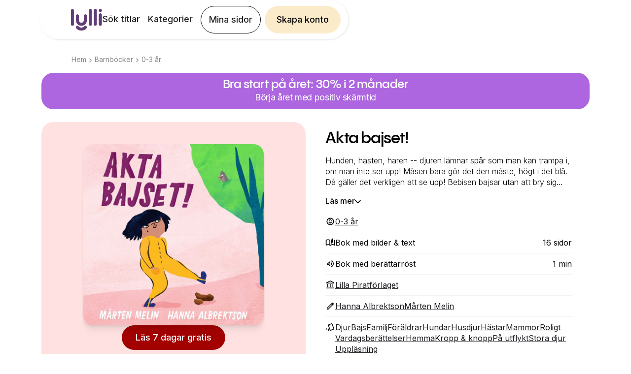

--- FILE ---
content_type: text/html; charset=utf-8
request_url: https://www.lylli.se/books/akta-bajset
body_size: 20942
content:
<!DOCTYPE html><!-- Last Published: Thu Jan 29 2026 01:36:27 GMT+0000 (Coordinated Universal Time) --><html data-wf-domain="www.lylli.se" data-wf-page="6450d446fafc9611fb5390da" data-wf-site="636baa2c3050263c53b7b54c" lang="sv" data-wf-collection="6450d446fafc96a1375390d8" data-wf-item-slug="akta-bajset"><head><meta charset="utf-8"/><title>Akta bajset!  | Tusentals e-böcker och ljudböcker för barn</title><meta content="" name="description"/><meta content="Akta bajset!  | Tusentals e-böcker och ljudböcker för barn" property="og:title"/><meta content="" property="og:description"/><meta content="https://cdn.prod.website-files.com/636baa2c305026748fb7b552/66630c57c16c039c3aa19740_6a098815-6e26-45b3-98cf-5d4e19185438.jpg" property="og:image"/><meta content="Akta bajset!  | Tusentals e-böcker och ljudböcker för barn" property="twitter:title"/><meta content="" property="twitter:description"/><meta content="https://cdn.prod.website-files.com/636baa2c305026748fb7b552/66630c57c16c039c3aa19740_6a098815-6e26-45b3-98cf-5d4e19185438.jpg" property="twitter:image"/><meta property="og:type" content="website"/><meta content="summary_large_image" name="twitter:card"/><meta content="width=device-width, initial-scale=1" name="viewport"/><link href="https://cdn.prod.website-files.com/636baa2c3050263c53b7b54c/css/lylli.shared.859edc554.min.css" rel="stylesheet" type="text/css" integrity="sha384-hZ7cVUHPkDNAimz8mf63PsuP7P8IOvamMe86LPiDAvjRYKfyndpMuAgXbrXe7aLw" crossorigin="anonymous"/><link href="https://fonts.googleapis.com" rel="preconnect"/><link href="https://fonts.gstatic.com" rel="preconnect" crossorigin="anonymous"/><script src="https://ajax.googleapis.com/ajax/libs/webfont/1.6.26/webfont.js" type="text/javascript"></script><script type="text/javascript">WebFont.load({  google: {    families: ["Fredoka One:regular","Karla:200,300,regular,500,600,700,800","Inter:100,200,300,regular,500,600,700,800,900","Neucha:regular"]  }});</script><script type="text/javascript">!function(o,c){var n=c.documentElement,t=" w-mod-";n.className+=t+"js",("ontouchstart"in o||o.DocumentTouch&&c instanceof DocumentTouch)&&(n.className+=t+"touch")}(window,document);</script><link href="https://cdn.prod.website-files.com/636baa2c3050263c53b7b54c/6384bd8b759e4d22a46d2cff_lylli-icon-32.png" rel="shortcut icon" type="image/x-icon"/><link href="https://cdn.prod.website-files.com/636baa2c3050263c53b7b54c/6384bd8f101ed233e85ec756_lylli-icon.png" rel="apple-touch-icon"/><link href="https://www.lylli.se/books/akta-bajset" rel="canonical"/><!-- Google Tag Manager -->
<script>(function(w,d,s,l,i){w[l]=w[l]||[];w[l].push({'gtm.start':
new Date().getTime(),event:'gtm.js'});var f=d.getElementsByTagName(s)[0],
j=d.createElement(s),dl=l!='dataLayer'?'&l='+l:'';j.async=true;j.src=
'https://gtm.lylli.se/gtm.js?id='+i+dl;f.parentNode.insertBefore(j,f);
})(window,document,'script','dataLayer','GTM-PJFXRTP');</script>
<!-- End Google Tag Manager -->

<script type="text/javascript" src="https://files.lylli.se/webflow-global.js?ts=230711"></script>
<!--<script type="text/javascript" src="https://test-files.boksnok.se/webflow-global.js"></script>-->

<meta name="facebook-domain-verification" content="u7mzlhojes48638yubsjq8i8z1n2y9" />

<script>
  // set the og:url same as the canonical url
  window.addEventListener('DOMContentLoaded', (event) => {
    let canonicalTag = document.querySelector('link[rel="canonical"]');
    let canonicalURL = canonicalTag ? canonicalTag.getAttribute('href') : window.location.href;
    let metaTag = document.querySelector('meta[property="og:url"]');
    if (!metaTag) {
      metaTag = document.createElement('meta');
      metaTag.setAttribute('property', 'og:url');
      document.head.appendChild(metaTag);
    }
    metaTag.setAttribute('content', canonicalURL);
  });
</script>

<!-- Trigger styling -->
<style>
  body {
    font-weight: 400;
  }
  
  .video-player-overlay {
    pointer-events: none; 
  }
  
  h1, h2, h3, h4, h5, h6 {
  	font-family: "Pangram Sans",sans-serif;
  }
  
  p {
    font-family: "Inter",sans-serif;
  }
  .backdrop-filter-blur-20 {
    backdrop-filter: blur(20px);
     -webkit-backdrop-filter: blur(20px);
   }
</style>
<style>
.text-three-lines {
   overflow: hidden;
   display: -webkit-box;
   -webkit-line-clamp: 3; /* number of lines to show */
           line-clamp: 3; 
   -webkit-box-orient: vertical;
}
</style>
<script>

window.onload = function() {
  	document.getElementById('read-more').addEventListener('click', function (event) {
		document.getElementById('summary-text').classList.remove('text-three-lines');
    document.getElementById('read-more').style.display = 'none';
    document.getElementById('read-less').style.display = 'block';
  });
  
  document.getElementById('read-less').addEventListener('click', function (event) {
		document.getElementById('summary-text').classList.add('text-three-lines');
    document.getElementById('read-more').style.display = 'block';
    document.getElementById('read-less').style.display = 'none';
    
    window.scrollTo({ top: 0, behavior: 'smooth'});
  });
}

  var ctaReferrer = {
    referrer_type: 'book-page',
    referrer_object: 'akta-bajset'
  }
  window.pageScripts = [ '/js/referrer.js' ];
  
  if ('d9c8f1e949924d388e71751f7781fc86' === '1b71c72c8d7d41b399bf95e026bddd30') {
  	var metaTag = document.createElement("meta");
    metaTag.name = "robots";
    metaTag.content = "noindex, nofollow";
    document.head.appendChild(metaTag);
  	location.href = 'https://www.lylli.se/superbananen';
  }
</script>
</head><body class="body-32"><div class="div-block-375"><div class="div-block-166"><div class="bottom-cta-footer-container backdrop-filter-blur-20"><a id="footer-cta" href="/konto/skapa-konto" class="footer-cta-the-button lylli-cta-alt offer-cta w-button">Starta erbjudande</a><div class="text-block-43">30% rabatt i 2 månader.  Ingen bindningstid.</div></div></div></div><div data-animation="over-right" class="lylli-navbar hide-for-app w-nav" data-easing2="ease" data-easing="ease" data-collapse="medium" role="banner" data-no-scroll="1" data-duration="400" data-doc-height="1"><div class="w-embed"><style>
	.lylli-navbar.w-nav[data-animation="over-right"] .w-nav-overlay, .lylli-navbar.w-nav[data-animation="over-right"] [data-nav-menu-open] {
  	z-index: 5;
  }
</style></div><div id="navbar" class="navbar-outer-container"><div class="navbar-container"><a href="/" class="navbar-logo w-nav-brand"><img src="https://cdn.prod.website-files.com/636baa2c3050263c53b7b54c/636bbce42ccdc5f63131dd9f_lylli-logo.png" loading="lazy" alt="" class="navbar-logo-image"/></a><div class="menu-container"><a id="navCreateAccountButtonSmall" href="/konto/skapa-konto" class="lylli-cta-alt yellow navbar mobile w-button">Skapa konto</a><div class="menu-button w-nav-button"><div class="hamburger-icon w-icon-nav-menu"></div></div><nav role="navigation" class="navbar-menu w-nav-menu"><div class="mobile-top-container"><a href="#" class="close-button-container w-inline-block"><img src="https://cdn.prod.website-files.com/636baa2c3050263c53b7b54c/637b3c516f8fe068b9338b9a_close.png" loading="lazy" width="Auto" alt="" class="image-69"/></a><a href="/" class="navbar-logo hamburger-menu w-nav-brand"><img src="https://cdn.prod.website-files.com/636baa2c3050263c53b7b54c/636bbce42ccdc5f63131dd9f_lylli-logo.png" loading="lazy" alt="" class="navbar-logo-image"/></a></div><a href="/sok-titlar" class="navbar-link w-nav-link">Sök titlar</a><a href="/kategorier" class="navbar-link w-nav-link">Kategorier</a><a href="https://account.lylli.se" id="nav-btn-my-pages-mobile" class="navbar-link mobile w-nav-link">Mina sidor</a><a href="/konto/skapa-konto" id="lylli-cta-mobilenav" class="navbar-link mobile w-nav-link">Prova Lylli</a><a href="https://account.lylli.se/profile" id="nav-btn-my-pages" class="navbar-button show-desktop w-nav-link">Mina sidor</a><a id="navCreateAccountButton" href="/konto/skapa-konto" class="lylli-cta-alt yellow navbar show-desktop w-button">Skapa konto</a></nav></div></div></div></div><div class="top-filled-section book-section"><div class="navbar-wide-container"><div class="bread-crumb-container-copy"><a href="/" class="breadcrumb-item">Hem</a><div class="breadcrumb-separator-vector w-embed"><svg width="5" height="9" viewBox="0 0 6 10" fill="none" xmlns="http://www.w3.org/2000/svg">
<path d="M0.525 9.6C0.391667 9.45833 0.325 9.29367 0.325 9.106C0.325 8.91867 0.391667 8.75417 0.525 8.6125L4.1375 5L0.5125 1.375C0.379167 1.24167 0.3125 1.07917 0.3125 0.8875C0.3125 0.695833 0.383333 0.529167 0.525 0.3875C0.658333 0.254167 0.820833 0.1875 1.0125 0.1875C1.20417 0.1875 1.37083 0.254167 1.5125 0.3875L5.7125 4.6C5.77083 4.65833 5.8125 4.72083 5.8375 4.7875C5.8625 4.85417 5.875 4.925 5.875 5C5.875 5.075 5.8625 5.14583 5.8375 5.2125C5.8125 5.27917 5.77083 5.34167 5.7125 5.4L1.5 9.6125C1.36667 9.74583 1.20617 9.8125 1.0185 9.8125C0.831167 9.8125 0.666667 9.74167 0.525 9.6Z" fill="currentColor"/>
</svg></div><a href="/kategorier" class="breadcrumb-item">Barnböcker</a><div class="breadcrumb-separator-vector w-embed"><svg width="5" height="9" viewBox="0 0 6 10" fill="none" xmlns="http://www.w3.org/2000/svg">
<path d="M0.525 9.6C0.391667 9.45833 0.325 9.29367 0.325 9.106C0.325 8.91867 0.391667 8.75417 0.525 8.6125L4.1375 5L0.5125 1.375C0.379167 1.24167 0.3125 1.07917 0.3125 0.8875C0.3125 0.695833 0.383333 0.529167 0.525 0.3875C0.658333 0.254167 0.820833 0.1875 1.0125 0.1875C1.20417 0.1875 1.37083 0.254167 1.5125 0.3875L5.7125 4.6C5.77083 4.65833 5.8125 4.72083 5.8375 4.7875C5.8625 4.85417 5.875 4.925 5.875 5C5.875 5.075 5.8625 5.14583 5.8375 5.2125C5.8125 5.27917 5.77083 5.34167 5.7125 5.4L1.5 9.6125C1.36667 9.74583 1.20617 9.8125 1.0185 9.8125C0.831167 9.8125 0.666667 9.74167 0.525 9.6Z" fill="currentColor"/>
</svg></div><a href="#" class="breadcrumb-item w-condition-invisible w-dyn-bind-empty"></a><a href="/age-group/0-3" class="breadcrumb-item1 w-inline-block"><div>0-3</div><div> år</div></a></div></div><div class="div-block-414"><div class="div-block-408"><img src="https://cdn.prod.website-files.com/636baa2c3050263c53b7b54c/67ab3eb99aaccdc4b5041ed0_Lylli-app-icon-round-small.png" loading="lazy" width="80" height="80" alt=""/><div class="div-block-409"><p class="paragraph-7635">Lylli är en app med tusentals e-böcker och ljudböcker för barn!</p></div></div></div><div class="div-block-468"><a id="banner" href="/konto/skapa-konto" class="banner-container lylli-cta-alt w-inline-block"><div class="banner-inner-container hide-for-app"><div class="text-block-121 offer-cta">Bra start på året: 30% i 2 månader</div><div class="text-block-122 offer-cta">Börja året med positiv skärmtid</div></div></a></div><div class="div-block-133"><div class="navbar-wide-container book-page"><div class="book-flex"><div class="columns-28 w-row"><div class="column-77 w-col w-col-6 w-col-stack"><div style="background-color:#FFE1E1" class="div-block-421"><img id="cover-image" loading="eager" alt="" src="https://cdn.prod.website-files.com/636baa2c305026748fb7b552/66630c8b4e72a96993f46515_458900bc-379f-4270-b5c6-275dffb093b4.jpg" sizes="(max-width: 479px) 96vw, (max-width: 767px) 97vw, (max-width: 991px) 98vw, 50vw" srcset="https://cdn.prod.website-files.com/636baa2c305026748fb7b552/66630c8b4e72a96993f46515_458900bc-379f-4270-b5c6-275dffb093b4-p-500.jpg 500w, https://cdn.prod.website-files.com/636baa2c305026748fb7b552/66630c8b4e72a96993f46515_458900bc-379f-4270-b5c6-275dffb093b4-p-800.jpg 800w, https://cdn.prod.website-files.com/636baa2c305026748fb7b552/66630c8b4e72a96993f46515_458900bc-379f-4270-b5c6-275dffb093b4-p-1080.jpg 1080w, https://cdn.prod.website-files.com/636baa2c305026748fb7b552/66630c8b4e72a96993f46515_458900bc-379f-4270-b5c6-275dffb093b4.jpg 1191w" class="book-cover-2 book-page"/><div class="div-block-173"><a id="meta-section-cta" style="background-color:#A30000" href="/konto/skapa-konto" class="medium-button purple-btn margin-tb-24 not-show-mobile lylli-cta-alt book-page w-button">Läs 7 dagar gratis</a><a id="meta-section-cta" style="background-color:#A30000" href="/konto/skapa-konto" class="medium-button purple-btn margin-tb-24 not-show-mobile lylli-cta-alt book-page w-condition-invisible w-button">Lyssna 7 dagar gratis</a></div></div></div><div class="column-78 w-col w-col-6 w-col-stack"><div class="div-block-171"><div class="book-series-div w-condition-invisible"><a href="#" class="tag-link book-tag-link w-inline-block"><div class="book-tag-item-text book-author-text w-dyn-bind-empty"></div></a></div><h1 id="book-title" class="h2-2 book-title">Akta bajset!</h1><h1 id="book-title" class="h2-2 book-title w-condition-invisible">Akta bajset!</h1><div class="book-description-div"><p id="summary-text" class="book-description normal-text text-three-lines">Hunden, hästen, haren -- djuren lämnar spår som man kan trampa i, om man inte ser upp! Måsen bara gör det den måste, högt i det blå. Då gäller det verkligen att se upp! Bebisen bajsar utan att bry sig vem som ser på. Mamma, däremot, försöker få en stund för sig själv, i lugn och ro .</p></div><div id="read-more" class="read-more"><div class="div-block-169"><div class="text-block-45">Läs mer</div><div class="w-embed"><svg width="12" height="8" viewBox="0 0 12 8" fill="none" xmlns="http://www.w3.org/2000/svg">
<path d="M6.00046 7.17481C5.8838 7.17481 5.77963 7.15398 5.68796 7.11231C5.5963 7.07065 5.50046 7.00815 5.40046 6.92481L0.450462 1.97481C0.300462 1.80815 0.229629 1.59981 0.237963 1.34981C0.246296 1.09981 0.325462 0.899813 0.475462 0.749813C0.658796 0.566479 0.862962 0.487312 1.08796 0.512312C1.31296 0.537312 1.5088 0.624812 1.67546 0.774812L6.00046 5.09981L10.3255 0.774812C10.4755 0.624812 10.6796 0.541479 10.938 0.524812C11.1963 0.508146 11.4005 0.591479 11.5505 0.774812C11.7338 0.924812 11.813 1.12065 11.788 1.36231C11.763 1.60398 11.6755 1.81648 11.5255 1.99981L6.60046 6.92481C6.50046 7.00815 6.40463 7.07065 6.31296 7.11231C6.2213 7.15398 6.11713 7.17481 6.00046 7.17481Z" fill="black"/>
</svg></div></div></div><div id="read-less" class="read-less"><div class="div-block-170"><div class="text-block-46">Läs mindre</div><div class="html-embed-8 w-embed"><svg width="12" height="8" viewBox="0 0 12 8" fill="none" xmlns="http://www.w3.org/2000/svg">
<path d="M6.00046 7.17481C5.8838 7.17481 5.77963 7.15398 5.68796 7.11231C5.5963 7.07065 5.50046 7.00815 5.40046 6.92481L0.450462 1.97481C0.300462 1.80815 0.229629 1.59981 0.237963 1.34981C0.246296 1.09981 0.325462 0.899813 0.475462 0.749813C0.658796 0.566479 0.862962 0.487312 1.08796 0.512312C1.31296 0.537312 1.5088 0.624812 1.67546 0.774812L6.00046 5.09981L10.3255 0.774812C10.4755 0.624812 10.6796 0.541479 10.938 0.524812C11.1963 0.508146 11.4005 0.591479 11.5505 0.774812C11.7338 0.924812 11.813 1.12065 11.788 1.36231C11.763 1.60398 11.6755 1.81648 11.5255 1.99981L6.60046 6.92481C6.50046 7.00815 6.40463 7.07065 6.31296 7.11231C6.2213 7.15398 6.11713 7.17481 6.00046 7.17481Z" fill="black"/>
</svg></div></div></div><div class="book-attributes-short"><div><ul role="list" class="list-9 w-list-unstyled"><li class="book-category-item"><div class="code-embed-8 w-embed"><svg xmlns="http://www.w3.org/2000/svg" height="20px" viewBox="0 -960 960 960" width="20px" fill="#00000"><path d="M580-490q-21 0-35.5-14.5T530-540q0-21 14.5-35.5T580-590q21 0 35.5 14.5T630-540q0 21-14.5 35.5T580-490Zm-200 0q-21 0-35.5-14.5T330-540q0-21 14.5-35.5T380-590q21 0 35.5 14.5T430-540q0 21-14.5 35.5T380-490Zm100 210q-60 0-108.5-33T300-400h360q-23 54-71.5 87T480-280Zm0 160q-75 0-140.5-28.5t-114-77q-48.5-48.5-77-114T120-480q0-75 28.5-140.5t77-114q48.5-48.5 114-77T480-840q75 0 140.5 28.5t114 77q48.5 48.5 77 114T840-480q0 75-28.5 140.5t-77 114q-48.5 48.5-114 77T480-120Zm0-80q116 0 198-82t82-198q0-116-82-198t-198-82h-12q-6 0-12 2-6 6-8 13t-2 15q0 21 14.5 35.5T496-680q9 0 16.5-3t15.5-3q12 0 20 9t8 21q0 23-21.5 29.5T496-620q-45 0-77.5-32.5T386-730v-6q0-3 1-8-83 30-135 101t-52 163q0 116 82 198t198 82Zm0-280Z"/></svg></div><a href="/age-group/0-3" class="link-block-35 w-inline-block"><div class="book-category-text"><div class="text-block-109">0-3</div><div>‎‎ år<br/></div></div></a></li><li class="book-category-item space-between"><div class="div-block-415"><div class="code-embed-8 w-embed"><svg xmlns="http://www.w3.org/2000/svg" height="20px" viewBox="0 -960 960 960" width="20px" fill="#00000"><path d="M480-178q-11 0-21.5-3t-19.5-8q-41-25-86-38t-93-13q-42 0-82.5 11T100-198q-21 11-40.5-1T40-234v-482q0-11 5.5-21T62-752q46-24 96-36t102-12q58 0 113.5 15T480-740v484q51-32 107-48t113-16q36 0 70.5 6t69.5 18v-480q15 5 29.5 10.5T898-752q11 5 16.5 15t5.5 21v482q0 23-19.5 35t-40.5 1q-37-20-77.5-31T700-240q-48 0-93 13t-86 38q-9 5-19.5 8t-21.5 3Zm113-212q-10 9-21.5 3.5T560-405v-327q0-4 1.5-7.5t4.5-6.5l160-160q10-10 22-5t12 19v343q0 5-2 8.5t-5 6.5L593-390Zm-193 95v-396q-33-14-68.5-21.5T260-720q-37 0-72 7t-68 21v397q35-13 69.5-19t70.5-6q36 0 70.5 6t69.5 19Zm0 0v-396 396Z"/></svg></div><div class="book-category-text no-border"><div>Bok med bilder &amp; text<br/></div></div></div><div class="book-category-text no-border"><div class="text-block-109">16</div><div>‎‎ sidor<br/></div></div></li><li class="book-category-item space-between"><div class="div-block-420"><div class="code-embed-8 w-embed"><svg xmlns="http://www.w3.org/2000/svg" height="20px" viewBox="0 -960 960 960" width="20px" fill="#00000"><path d="M744-480.66q0-78.34-43-142.84t-112.84-96.84Q574-727 567-740.5t-1-27.5q6-15 21.5-21t30.51.58Q709-748 762.5-664.5 816-581 816-479.87t-53.5 184Q709-213 618.01-172.58 603-166 587.5-172q-15.5-6-21.5-21-6-14 1-27.5t21.16-20.16Q658-273 701-337.66q43-64.65 43-143ZM288-384H180q-15.3 0-25.65-10.35Q144-404.7 144-420v-120q0-15.3 10.35-25.65Q164.7-576 180-576h108l131-131q17-17 39-7.55t22 33.76v401.48q0 24.31-22 33.81-22 9.5-39-7.5L288-384Zm360-96q0 37-18 76t-51 59q-9 5-18 .5t-9-15.97v-239.06q0-11.47 9-15.97t18 .5q33 19 51 58.5t18 76.5ZM408-594l-90 90H216v48h102l90 90v-228Zm-97 114Z"/></svg></div><div class="book-category-text no-border"><div>Bok med berättarröst<br/></div></div></div><div class="book-category-text no-border invisible"><div class="text-block-109">1</div><div>  min<br/></div></div></li><li class="book-category-item space-between w-condition-invisible"><div class="div-block-420"><div class="code-embed-8 w-embed"><svg xmlns="http://www.w3.org/2000/svg" height="20px" viewBox="0 -960 960 960" width="20px" fill="#000000"><path d="M312-144h-96q-29 0-50.5-21.5T144-216v-264q0-70 26.7-131.13 26.7-61.14 72.14-106.4 45.43-45.27 106.8-71.87Q411-816 480.5-816q69.5 0 130.63 26.6 61.14 26.6 106.4 71.87 45.27 45.26 71.87 106.4Q816-550 816-480v264q0 29-21.15 50.5T744-144h-96q-29.7 0-50.85-21.18Q576-186.35 576-216.09v-144.17Q576-390 597.15-411q21.15-21 50.85-21h96v-48q0-110.31-76.78-187.16-76.78-76.84-187-76.84T293-667.16Q216-590.31 216-480v48h96q29.7 0 50.85 21.18Q384-389.65 384-359.91v144.17Q384-186 362.85-165 341.7-144 312-144Zm0-216h-96v144h96v-144Zm336 0v144h96v-144h-96Zm-336 0h-96 96Zm336 0h96-96Z"/></svg></div><div class="book-category-text no-border"><div>Ljudbok<br/></div></div></div><div class="book-category-text no-border invisible"><div class="text-block-109">1</div><div>  min<br/></div></div></li><li class="book-category-item w-condition-invisible"><div class="code-embed-8 w-embed"><svg xmlns="http://www.w3.org/2000/svg" height="20px" viewBox="0 -960 960 960" width="20px" fill="#00000"><path d="M552-504q50 0 85-35t35-85q0-50-35-85t-85-35q-50 0-85 35t-35 85q0 50 35 85t85 35ZM312-343q45-54 107.5-83.5T552-456q70 0 132.5 29.5T792-343v-449H312v449Zm0 103q-29.7 0-50.85-21.15Q240-282.3 240-312v-480q0-29.7 21.15-50.85Q282.3-864 312-864h480q29.7 0 50.85 21.15Q864-821.7 864-792v480q0 29.7-21.15 50.85Q821.7-240 792-240H312ZM168-96q-29.7 0-50.85-21.15Q96-138.3 96-168v-516q0-15.3 10.29-25.65Q116.58-720 131.79-720t25.71 10.35Q168-699.3 168-684v516h516q15.3 0 25.65 10.29Q720-147.42 720-132.21t-10.35 25.71Q699.3-96 684-96H168Zm384-480q-20.4 0-34.2-13.8Q504-603.6 504-624q0-20.4 13.8-34.2Q531.6-672 552-672q20.4 0 34.2 13.8Q600-644.4 600-624q0 20.4-13.8 34.2Q572.4-576 552-576ZM382-312h340q-34-34-78-53t-92-19q-48 0-92 19t-78 53Zm170-264Z"/></svg></div><a href="#" class="w-inline-block"><div class="book-category-text"><div class="w-dyn-bind-empty"></div></div></a></li><li class="book-category-item"><div class="code-embed-8 w-embed"><svg xmlns="http://www.w3.org/2000/svg" height="20px" viewBox="0 -960 960 960" width="20px" fill="#00000"><path d="M192-300v-240q0-15.3 10.29-25.65Q212.58-576 227.79-576t25.71 10.35Q264-555.3 264-540v240q0 15.3-10.29 25.65Q243.42-264 228.21-264t-25.71-10.35Q192-284.7 192-300Zm252 0v-240q0-15.3 10.29-25.65Q464.58-576 479.79-576t25.71 10.35Q516-555.3 516-540v240q0 15.3-10.29 25.65Q495.42-264 480.21-264t-25.71-10.35Q444-284.7 444-300ZM132-144q-15.3 0-25.65-10.29Q96-164.58 96-179.79t10.35-25.71Q116.7-216 132-216h696q15.3 0 25.65 10.29Q864-195.42 864-180.21t-10.35 25.71Q843.3-144 828-144H132Zm564-156v-240q0-15.3 10.29-25.65Q716.58-576 731.79-576t25.71 10.35Q768-555.3 768-540v240q0 15.3-10.29 25.65Q747.42-264 732.21-264t-25.71-10.35Q696-284.7 696-300Zm120-324H139q-17.92 0-30.46-12.49T96-666.83V-693q0-12 6.5-23t17.5-16l328-164q15.11-8 32-8t32 8l326 163q12 6 19 17.5t7 25.04V-672q0 20.4-13.8 34.2Q836.4-624 816-624Zm-607-72h542-542Zm0 0h542L480-831 209-696Z"/></svg></div><a href="/publishers/lilla-piratforlaget" class="w-inline-block"><div class="book-category-text"><div>Lilla Piratförlaget</div></div></a></li><li class="book-category-item"><div class="code-embed-8 w-embed"><svg xmlns="http://www.w3.org/2000/svg" height="20px" viewBox="0 -960 960 960" width="20px" fill="#00000"><path d="M216-216h51l375-375-51-51-375 375v51Zm-35.82 72q-15.18 0-25.68-10.3-10.5-10.29-10.5-25.52v-86.85q0-14.33 5-27.33 5-13 16-24l477-477q11-11 23.84-16 12.83-5 27-5 14.16 0 27.16 5t24 16l51 51q11 11 16 24t5 26.54q0 14.45-5.02 27.54T795-642L318-165q-11 11-23.95 16t-27.24 5h-86.63ZM744-693l-51-51 51 51Zm-127.95 76.95L591-642l51 51-25.95-25.05Z"/></svg></div><div class="w-dyn-list"><div role="list" class="collection-list-14 w-dyn-items"><div role="listitem" class="w-dyn-item"><a href="/authors/hanna-albrektson" class="w-inline-block"><div class="book-category-text"><div>Hanna Albrektson</div></div></a></div><div role="listitem" class="w-dyn-item"><a href="/authors/marten-melin" class="w-inline-block"><div class="book-category-text"><div>Mårten Melin</div></div></a></div></div></div></li><li class="book-category-item inline last-item"><div class="code-embed-8 w-embed"><svg xmlns="http://www.w3.org/2000/svg" height="20px" viewBox="0 -960 960 960" width="20px" fill="#00000"><path d="m168-175-30-14q-28-12-38-40t3-56l65-140v250Zm148 79q-31 0-53.5-20.5T240-168v-288L374-96h-58Zm207-5q-28 11-55-1.5T430-144L259-613q-11-28 2-55t41-37l294-107q28-11 54.5 2t37.5 41l172 471q11 29-2 55.5T816-205L523-101Zm-79-451q15 0 25.5-10.5T480-588q0-15-10.5-25.5T444-624q-15 0-25.5 10.5T408-588q0 15 10.5 25.5T444-552Zm54 384 294-105-171-471-294 107 171 469ZM327-637l294-107-294 107Z"/></svg></div><div class="book-category-text no-border"><div class="w-dyn-list"><div role="list" class="collection-list-12 w-dyn-items"><div role="listitem" class="w-dyn-item"><a href="/tags/djur" class="w-inline-block"><div class="text-block-110">Djur</div></a></div><div role="listitem" class="w-dyn-item"><a href="/tags/bajs" class="w-inline-block"><div class="text-block-110">Bajs</div></a></div><div role="listitem" class="w-dyn-item"><a href="/tags/familj" class="w-inline-block"><div class="text-block-110">Familj</div></a></div><div role="listitem" class="w-dyn-item"><a href="/tags/foraldrar" class="w-inline-block"><div class="text-block-110">Föräldrar</div></a></div><div role="listitem" class="w-dyn-item"><a href="/tags/hundar" class="w-inline-block"><div class="text-block-110">Hundar</div></a></div><div role="listitem" class="w-dyn-item"><a href="/tags/husdjur" class="w-inline-block"><div class="text-block-110">Husdjur</div></a></div><div role="listitem" class="w-dyn-item"><a href="/tags/hastar" class="w-inline-block"><div class="text-block-110">Hästar</div></a></div><div role="listitem" class="w-dyn-item"><a href="/tags/mammor" class="w-inline-block"><div class="text-block-110">Mammor</div></a></div><div role="listitem" class="w-dyn-item"><a href="/tags/roligt" class="w-inline-block"><div class="text-block-110">Roligt</div></a></div><div role="listitem" class="w-dyn-item"><a href="/tags/vardagsberattelser" class="w-inline-block"><div class="text-block-110">Vardagsberättelser</div></a></div><div role="listitem" class="w-dyn-item"><a href="/tags/hemma" class="w-inline-block"><div class="text-block-110">Hemma</div></a></div><div role="listitem" class="w-dyn-item"><a href="/tags/kropp-knopp" class="w-inline-block"><div class="text-block-110">Kropp &amp; knopp</div></a></div><div role="listitem" class="w-dyn-item"><a href="/tags/pa-utflykt" class="w-inline-block"><div class="text-block-110">På utflykt</div></a></div><div role="listitem" class="w-dyn-item"><a href="/tags/stora-djur" class="w-inline-block"><div class="text-block-110">Stora djur</div></a></div><div role="listitem" class="w-dyn-item"><a href="/tags/upplasning" class="w-inline-block"><div class="text-block-110">Uppläsning</div></a></div></div></div></div></li></ul></div></div></div></div></div></div></div></div></div><div class="other-books w-condition-invisible"><div class="div-block-413"><div class="div-block-423"><div class="div-block-412 w-condition-invisible"><h2 class="center-text-mobile w-condition-invisible w-dyn-bind-empty"></h2><a href="#" class="link-block-34 w-inline-block"><div class="text-block-108">Visa alla</div></a></div></div></div><h2 class="center-text-mobile w-condition-invisible">Du kanske också gillar</h2><div class="div-block-146"><div id="series-books" class="carousel-main"><div class="carousel-custom-js w-embed w-script"><script>
window.addEventListener('DOMContentLoaded', () => {
	const imgContainer = $('#series-books .carousel-image-container')[0];
  const prevButton = $('#series-books #carousel-previous-button');
  const nextButton = $('#series-books #carousel-next-button');
  
  if (!imgContainer) return;

  const scroll = (direction) => {
    const length = (imgContainer.clientWidth / 2) * direction;
    const position = imgContainer.scrollLeft + length;
    imgContainer.scrollLeft = position;
  };
  
  prevButton.click(() => scroll(-1));
  nextButton.click(() => scroll(1));
  
  $(imgContainer).on( "scroll", () => {
    const scrollLeft = imgContainer.scrollLeft;
		const maxScrollLeft = imgContainer.scrollWidth - imgContainer.clientWidth;
    
    if (scrollLeft <= 0 && !prevButton.hasClass('inactive')) {
			prevButton.addClass('inactive');
    } else if (scrollLeft > 0 && prevButton.hasClass('inactive')) {
			prevButton.removeClass('inactive');
    }
    
    if (scrollLeft >= maxScrollLeft && !nextButton.hasClass('inactive')) {
    	nextButton.addClass('inactive');
    } else if (scrollLeft < maxScrollLeft && nextButton.hasClass('inactive')) {
    	nextButton.removeClass('inactive');
    }
  });
});
</script></div><div class="carousel-custom-css w-embed"><style>
.carousel-image-container::-webkit-scrollbar {
    display: none;
}
.carousel-image-container {
  vertical-align: middle;
  display: inline-block;
  white-space: nowrap;
  overflow-x: auto;
  overflow-y: hidden;
  width: 100%;
  scroll-behavior: smooth;
}
.carousel-button-container {
  display: flex;
  align-items: center;
}
@media screen and (max-width: 800px) {
  .carousel-button-container {
    display: none;
  }
}
.carousel-button {
    cursor: pointer;
    transition: 0.6s ease;
    width: 30px;
    height: 30px;
    border-radius: 50%;
    border: none;
    display: flex;
    justify-content: center;
    align-items: center;
    cursor: pointer;
    -webkit-appearance: none;
}
</style></div><div class="carousel-button-container"><div id="carousel-previous-button" class="carousel-button inactive"><div class="carousel-arrow w-embed"><img class="arrowLeft" src="[data-uri]" alt="Left arrow"></div></div></div><div class="carousel-wrapper book-page w-dyn-list"><div class="empty-state-4 w-dyn-empty"></div></div><div class="carousel-button-container"><div id="carousel-next-button" class="carousel-button"><div class="carousel-arrow w-embed"><img class="arrowRight" src="[data-uri]" alt="Right arrow"></div></div></div></div></div></div><div class="other-books"><div class="div-block-413"><div class="div-block-424"><div class="div-block-412"><h2 class="center-text-mobile">Fler populära böcker</h2><a href="/age-group/0-3" class="link-block-34 w-inline-block"><div class="text-block-108 hide-mobile">Visa alla</div></a></div></div></div><div class="div-block-146"><div id="other-books" class="carousel-main"><div class="carousel-custom-js w-embed w-script"><script>
window.addEventListener('DOMContentLoaded', () => {
	const imgContainer = $('#other-books .carousel-image-container')[0];
  const prevButton = $('#other-books #carousel-previous-button');
  const nextButton = $('#other-books #carousel-next-button');
  
  if (!imgContainer) return;

  const scroll = (direction) => {
    const length = (imgContainer.clientWidth / 2) * direction;
    const position = imgContainer.scrollLeft + length;
    imgContainer.scrollLeft = position;
  };
  
  prevButton.click(() => scroll(-1));
  nextButton.click(() => scroll(1));
  
  $(imgContainer).on( "scroll", () => {
    const scrollLeft = imgContainer.scrollLeft;
		const maxScrollLeft = imgContainer.scrollWidth - imgContainer.clientWidth;
    
    if (scrollLeft <= 0 && !prevButton.hasClass('inactive')) {
			prevButton.addClass('inactive');
    } else if (scrollLeft > 0 && prevButton.hasClass('inactive')) {
			prevButton.removeClass('inactive');
    }
    
    if (scrollLeft >= maxScrollLeft && !nextButton.hasClass('inactive')) {
    	nextButton.addClass('inactive');
    } else if (scrollLeft < maxScrollLeft && nextButton.hasClass('inactive')) {
    	nextButton.removeClass('inactive');
    }
  });
});
</script></div><div class="carousel-custom-css w-embed"><style>
.carousel-image-container::-webkit-scrollbar {
    display: none;
}
.carousel-image-container {
  vertical-align: middle;
  display: inline-block;
  white-space: nowrap;
  overflow-x: auto;
  overflow-y: hidden;
  width: 100%;
  scroll-behavior: smooth;
}
.carousel-button-container {
  display: flex;
  align-items: center;
}
@media screen and (max-width: 800px) {
  .carousel-button-container {
    display: none;
  }
}
.carousel-button {
    cursor: pointer;
    transition: 0.6s ease;
    width: 30px;
    height: 30px;
    border-radius: 50%;
    border: none;
    display: flex;
    justify-content: center;
    align-items: center;
    cursor: pointer;
    -webkit-appearance: none;
}
</style></div><div class="carousel-button-container"><div id="carousel-previous-button" class="carousel-button inactive"><div class="carousel-arrow w-embed"><img class="arrowLeft" src="[data-uri]" alt="Left arrow"></div></div></div><div class="carousel-wrapper book-page w-dyn-list"><div role="list" class="carousel-image-container w-dyn-items"><div role="listitem" class="carouselitem w-dyn-item"><a id="7ca4caaa97dd40459793b8290d9cb913" style="background-color:#F6F4DA" href="/books/mini-hopps-och-brummas-koja" class="book-card w-inline-block"><img src="https://cdn.prod.website-files.com/636baa2c305026748fb7b552/677fccbbcbebf6884998b9f6_59811666-52a8-40bb-a310-11335332aa14.jpeg" loading="lazy" alt="" class="carouselbookcover"/><div style="color:#80771B" class="div-block-410"><div class="div-block-411"><div class="code-embed-8 w-embed"><svg xmlns="http://www.w3.org/2000/svg" height="16px" viewBox="0 -960 960 960" width="16px" fill="#80771B"><path d="M580-490q-21 0-35.5-14.5T530-540q0-21 14.5-35.5T580-590q21 0 35.5 14.5T630-540q0 21-14.5 35.5T580-490Zm-200 0q-21 0-35.5-14.5T330-540q0-21 14.5-35.5T380-590q21 0 35.5 14.5T430-540q0 21-14.5 35.5T380-490Zm100 210q-60 0-108.5-33T300-400h360q-23 54-71.5 87T480-280Zm0 160q-75 0-140.5-28.5t-114-77q-48.5-48.5-77-114T120-480q0-75 28.5-140.5t77-114q48.5-48.5 114-77T480-840q75 0 140.5 28.5t114 77q48.5 48.5 77 114T840-480q0 75-28.5 140.5t-77 114q-48.5 48.5-114 77T480-120Zm0-80q116 0 198-82t82-198q0-116-82-198t-198-82h-12q-6 0-12 2-6 6-8 13t-2 15q0 21 14.5 35.5T496-680q9 0 16.5-3t15.5-3q12 0 20 9t8 21q0 23-21.5 29.5T496-620q-45 0-77.5-32.5T386-730v-6q0-3 1-8-83 30-135 101t-52 163q0 116 82 198t198 82Zm0-280Z"/></svg></div><div class="text-block-107 age-text">0-3</div><div class="age-handler w-embed w-script"><script>
const element7ca4caaa97dd40459793b8290d9cb913 = document.getElementById('7ca4caaa97dd40459793b8290d9cb913');

function fixAge() {
const text7ca4caaa97dd40459793b8290d9cb913 = element7ca4caaa97dd40459793b8290d9cb913.getElementsByClassName('age-text')[0]

text7ca4caaa97dd40459793b8290d9cb913.innerText = text7ca4caaa97dd40459793b8290d9cb913.innerText.slice(0,1) + '+';
}
if (element7ca4caaa97dd40459793b8290d9cb913){
fixAge()
} else {
setTimeout(fixAge ,50)
}

</script></div></div><div class="w-embed"><svg xmlns="http://www.w3.org/2000/svg" height="16px" viewBox="0 -960 960 960" width="16px" fill="#80771B"><path d="M312-144h-96q-29 0-50.5-21.5T144-216v-264q0-70 26.7-131.13 26.7-61.14 72.14-106.4 45.43-45.27 106.8-71.87Q411-816 480.5-816q69.5 0 130.63 26.6 61.14 26.6 106.4 71.87 45.27 45.26 71.87 106.4Q816-550 816-480v264q0 29-21.15 50.5T744-144h-96q-29.7 0-50.85-21.18Q576-186.35 576-216.09v-144.17Q576-390 597.15-411q21.15-21 50.85-21h96v-48q0-110.31-76.78-187.16-76.78-76.84-187-76.84T293-667.16Q216-590.31 216-480v48h96q29.7 0 50.85 21.18Q384-389.65 384-359.91v144.17Q384-186 362.85-165 341.7-144 312-144Zm0-216h-96v144h96v-144Zm336 0v144h96v-144h-96Zm-336 0h-96 96Zm336 0h96-96Z"/></svg></div><div class="w-condition-invisible w-embed"><svg xmlns="http://www.w3.org/2000/svg" height="16px" viewBox="0 -960 960 960" width="16px" fill="#80771B"><path d="M760-481q0-83-44-151.5T598-735q-15-7-22-21.5t-2-29.5q6-16 21.5-23t31.5 0q97 43 155 131.5T840-481q0 108-58 196.5T627-153q-16 7-31.5 0T574-176q-5-15 2-29.5t22-21.5q74-34 118-102.5T760-481ZM280-360H160q-17 0-28.5-11.5T120-400v-160q0-17 11.5-28.5T160-600h120l132-132q19-19 43.5-8.5T480-703v446q0 27-24.5 37.5T412-228L280-360Zm380-120q0 42-19 79.5T591-339q-10 6-20.5.5T560-356v-250q0-12 10.5-17.5t20.5.5q31 25 50 63t19 80ZM400-606l-86 86H200v80h114l86 86v-252ZM300-480Z"/></svg></div></div></a></div><div role="listitem" class="carouselitem w-dyn-item"><a id="a39881b1160d43fdb30eb218deb67d4e" style="background-color:#DEF5EC" href="/books/bolibompa-kurragomma" class="book-card w-inline-block"><img src="https://cdn.prod.website-files.com/636baa2c305026748fb7b552/64521c03a8e1e7d857bb5362_2be674b6-9ec4-4a73-97f9-7d02ce612922.jpg" loading="lazy" alt="" class="carouselbookcover"/><div style="color:#2E654F" class="div-block-410"><div class="div-block-411"><div class="code-embed-8 w-embed"><svg xmlns="http://www.w3.org/2000/svg" height="16px" viewBox="0 -960 960 960" width="16px" fill="#2E654F"><path d="M580-490q-21 0-35.5-14.5T530-540q0-21 14.5-35.5T580-590q21 0 35.5 14.5T630-540q0 21-14.5 35.5T580-490Zm-200 0q-21 0-35.5-14.5T330-540q0-21 14.5-35.5T380-590q21 0 35.5 14.5T430-540q0 21-14.5 35.5T380-490Zm100 210q-60 0-108.5-33T300-400h360q-23 54-71.5 87T480-280Zm0 160q-75 0-140.5-28.5t-114-77q-48.5-48.5-77-114T120-480q0-75 28.5-140.5t77-114q48.5-48.5 114-77T480-840q75 0 140.5 28.5t114 77q48.5 48.5 77 114T840-480q0 75-28.5 140.5t-77 114q-48.5 48.5-114 77T480-120Zm0-80q116 0 198-82t82-198q0-116-82-198t-198-82h-12q-6 0-12 2-6 6-8 13t-2 15q0 21 14.5 35.5T496-680q9 0 16.5-3t15.5-3q12 0 20 9t8 21q0 23-21.5 29.5T496-620q-45 0-77.5-32.5T386-730v-6q0-3 1-8-83 30-135 101t-52 163q0 116 82 198t198 82Zm0-280Z"/></svg></div><div class="text-block-107 age-text">0-3</div><div class="age-handler w-embed w-script"><script>
const elementa39881b1160d43fdb30eb218deb67d4e = document.getElementById('a39881b1160d43fdb30eb218deb67d4e');

function fixAge() {
const texta39881b1160d43fdb30eb218deb67d4e = elementa39881b1160d43fdb30eb218deb67d4e.getElementsByClassName('age-text')[0]

texta39881b1160d43fdb30eb218deb67d4e.innerText = texta39881b1160d43fdb30eb218deb67d4e.innerText.slice(0,1) + '+';
}
if (elementa39881b1160d43fdb30eb218deb67d4e){
fixAge()
} else {
setTimeout(fixAge ,50)
}

</script></div></div><div class="w-condition-invisible w-embed"><svg xmlns="http://www.w3.org/2000/svg" height="16px" viewBox="0 -960 960 960" width="16px" fill="#2E654F"><path d="M312-144h-96q-29 0-50.5-21.5T144-216v-264q0-70 26.7-131.13 26.7-61.14 72.14-106.4 45.43-45.27 106.8-71.87Q411-816 480.5-816q69.5 0 130.63 26.6 61.14 26.6 106.4 71.87 45.27 45.26 71.87 106.4Q816-550 816-480v264q0 29-21.15 50.5T744-144h-96q-29.7 0-50.85-21.18Q576-186.35 576-216.09v-144.17Q576-390 597.15-411q21.15-21 50.85-21h96v-48q0-110.31-76.78-187.16-76.78-76.84-187-76.84T293-667.16Q216-590.31 216-480v48h96q29.7 0 50.85 21.18Q384-389.65 384-359.91v144.17Q384-186 362.85-165 341.7-144 312-144Zm0-216h-96v144h96v-144Zm336 0v144h96v-144h-96Zm-336 0h-96 96Zm336 0h96-96Z"/></svg></div><div class="w-embed"><svg xmlns="http://www.w3.org/2000/svg" height="16px" viewBox="0 -960 960 960" width="16px" fill="#2E654F"><path d="M760-481q0-83-44-151.5T598-735q-15-7-22-21.5t-2-29.5q6-16 21.5-23t31.5 0q97 43 155 131.5T840-481q0 108-58 196.5T627-153q-16 7-31.5 0T574-176q-5-15 2-29.5t22-21.5q74-34 118-102.5T760-481ZM280-360H160q-17 0-28.5-11.5T120-400v-160q0-17 11.5-28.5T160-600h120l132-132q19-19 43.5-8.5T480-703v446q0 27-24.5 37.5T412-228L280-360Zm380-120q0 42-19 79.5T591-339q-10 6-20.5.5T560-356v-250q0-12 10.5-17.5t20.5.5q31 25 50 63t19 80ZM400-606l-86 86H200v80h114l86 86v-252ZM300-480Z"/></svg></div></div></a></div><div role="listitem" class="carouselitem w-dyn-item"><a id="37f0a83d368a44849290f6c33ef132a9" style="background-color:#F6F4DA" href="/books/alla-tre-klar-pa-sig" class="book-card w-inline-block"><img src="https://cdn.prod.website-files.com/636baa2c305026748fb7b552/6450f62e4cf485221a80a9d2_31631279-49a1-4546-9cc0-0f2bfd86b32f.jpg" loading="lazy" alt="" class="carouselbookcover"/><div style="color:#80771B" class="div-block-410"><div class="div-block-411"><div class="code-embed-8 w-embed"><svg xmlns="http://www.w3.org/2000/svg" height="16px" viewBox="0 -960 960 960" width="16px" fill="#80771B"><path d="M580-490q-21 0-35.5-14.5T530-540q0-21 14.5-35.5T580-590q21 0 35.5 14.5T630-540q0 21-14.5 35.5T580-490Zm-200 0q-21 0-35.5-14.5T330-540q0-21 14.5-35.5T380-590q21 0 35.5 14.5T430-540q0 21-14.5 35.5T380-490Zm100 210q-60 0-108.5-33T300-400h360q-23 54-71.5 87T480-280Zm0 160q-75 0-140.5-28.5t-114-77q-48.5-48.5-77-114T120-480q0-75 28.5-140.5t77-114q48.5-48.5 114-77T480-840q75 0 140.5 28.5t114 77q48.5 48.5 77 114T840-480q0 75-28.5 140.5t-77 114q-48.5 48.5-114 77T480-120Zm0-80q116 0 198-82t82-198q0-116-82-198t-198-82h-12q-6 0-12 2-6 6-8 13t-2 15q0 21 14.5 35.5T496-680q9 0 16.5-3t15.5-3q12 0 20 9t8 21q0 23-21.5 29.5T496-620q-45 0-77.5-32.5T386-730v-6q0-3 1-8-83 30-135 101t-52 163q0 116 82 198t198 82Zm0-280Z"/></svg></div><div class="text-block-107 age-text">0-3</div><div class="age-handler w-embed w-script"><script>
const element37f0a83d368a44849290f6c33ef132a9 = document.getElementById('37f0a83d368a44849290f6c33ef132a9');

function fixAge() {
const text37f0a83d368a44849290f6c33ef132a9 = element37f0a83d368a44849290f6c33ef132a9.getElementsByClassName('age-text')[0]

text37f0a83d368a44849290f6c33ef132a9.innerText = text37f0a83d368a44849290f6c33ef132a9.innerText.slice(0,1) + '+';
}
if (element37f0a83d368a44849290f6c33ef132a9){
fixAge()
} else {
setTimeout(fixAge ,50)
}

</script></div></div><div class="w-condition-invisible w-embed"><svg xmlns="http://www.w3.org/2000/svg" height="16px" viewBox="0 -960 960 960" width="16px" fill="#80771B"><path d="M312-144h-96q-29 0-50.5-21.5T144-216v-264q0-70 26.7-131.13 26.7-61.14 72.14-106.4 45.43-45.27 106.8-71.87Q411-816 480.5-816q69.5 0 130.63 26.6 61.14 26.6 106.4 71.87 45.27 45.26 71.87 106.4Q816-550 816-480v264q0 29-21.15 50.5T744-144h-96q-29.7 0-50.85-21.18Q576-186.35 576-216.09v-144.17Q576-390 597.15-411q21.15-21 50.85-21h96v-48q0-110.31-76.78-187.16-76.78-76.84-187-76.84T293-667.16Q216-590.31 216-480v48h96q29.7 0 50.85 21.18Q384-389.65 384-359.91v144.17Q384-186 362.85-165 341.7-144 312-144Zm0-216h-96v144h96v-144Zm336 0v144h96v-144h-96Zm-336 0h-96 96Zm336 0h96-96Z"/></svg></div><div class="w-embed"><svg xmlns="http://www.w3.org/2000/svg" height="16px" viewBox="0 -960 960 960" width="16px" fill="#80771B"><path d="M760-481q0-83-44-151.5T598-735q-15-7-22-21.5t-2-29.5q6-16 21.5-23t31.5 0q97 43 155 131.5T840-481q0 108-58 196.5T627-153q-16 7-31.5 0T574-176q-5-15 2-29.5t22-21.5q74-34 118-102.5T760-481ZM280-360H160q-17 0-28.5-11.5T120-400v-160q0-17 11.5-28.5T160-600h120l132-132q19-19 43.5-8.5T480-703v446q0 27-24.5 37.5T412-228L280-360Zm380-120q0 42-19 79.5T591-339q-10 6-20.5.5T560-356v-250q0-12 10.5-17.5t20.5.5q31 25 50 63t19 80ZM400-606l-86 86H200v80h114l86 86v-252ZM300-480Z"/></svg></div></div></a></div><div role="listitem" class="carouselitem w-dyn-item"><a id="39e91f988ecb4775bc04d4c8f91f221c" style="background-color:#F6F4DA" href="/books/alla-tre-vill-leka-tva" class="book-card w-inline-block"><img src="https://cdn.prod.website-files.com/636baa2c305026748fb7b552/6450f62648a5d41e3fcc5e50_dbce0a53-2432-454a-ac5e-719a8ccddde4.jpg" loading="lazy" alt="" class="carouselbookcover"/><div style="color:#80771B" class="div-block-410"><div class="div-block-411"><div class="code-embed-8 w-embed"><svg xmlns="http://www.w3.org/2000/svg" height="16px" viewBox="0 -960 960 960" width="16px" fill="#80771B"><path d="M580-490q-21 0-35.5-14.5T530-540q0-21 14.5-35.5T580-590q21 0 35.5 14.5T630-540q0 21-14.5 35.5T580-490Zm-200 0q-21 0-35.5-14.5T330-540q0-21 14.5-35.5T380-590q21 0 35.5 14.5T430-540q0 21-14.5 35.5T380-490Zm100 210q-60 0-108.5-33T300-400h360q-23 54-71.5 87T480-280Zm0 160q-75 0-140.5-28.5t-114-77q-48.5-48.5-77-114T120-480q0-75 28.5-140.5t77-114q48.5-48.5 114-77T480-840q75 0 140.5 28.5t114 77q48.5 48.5 77 114T840-480q0 75-28.5 140.5t-77 114q-48.5 48.5-114 77T480-120Zm0-80q116 0 198-82t82-198q0-116-82-198t-198-82h-12q-6 0-12 2-6 6-8 13t-2 15q0 21 14.5 35.5T496-680q9 0 16.5-3t15.5-3q12 0 20 9t8 21q0 23-21.5 29.5T496-620q-45 0-77.5-32.5T386-730v-6q0-3 1-8-83 30-135 101t-52 163q0 116 82 198t198 82Zm0-280Z"/></svg></div><div class="text-block-107 age-text">0-3</div><div class="age-handler w-embed w-script"><script>
const element39e91f988ecb4775bc04d4c8f91f221c = document.getElementById('39e91f988ecb4775bc04d4c8f91f221c');

function fixAge() {
const text39e91f988ecb4775bc04d4c8f91f221c = element39e91f988ecb4775bc04d4c8f91f221c.getElementsByClassName('age-text')[0]

text39e91f988ecb4775bc04d4c8f91f221c.innerText = text39e91f988ecb4775bc04d4c8f91f221c.innerText.slice(0,1) + '+';
}
if (element39e91f988ecb4775bc04d4c8f91f221c){
fixAge()
} else {
setTimeout(fixAge ,50)
}

</script></div></div><div class="w-condition-invisible w-embed"><svg xmlns="http://www.w3.org/2000/svg" height="16px" viewBox="0 -960 960 960" width="16px" fill="#80771B"><path d="M312-144h-96q-29 0-50.5-21.5T144-216v-264q0-70 26.7-131.13 26.7-61.14 72.14-106.4 45.43-45.27 106.8-71.87Q411-816 480.5-816q69.5 0 130.63 26.6 61.14 26.6 106.4 71.87 45.27 45.26 71.87 106.4Q816-550 816-480v264q0 29-21.15 50.5T744-144h-96q-29.7 0-50.85-21.18Q576-186.35 576-216.09v-144.17Q576-390 597.15-411q21.15-21 50.85-21h96v-48q0-110.31-76.78-187.16-76.78-76.84-187-76.84T293-667.16Q216-590.31 216-480v48h96q29.7 0 50.85 21.18Q384-389.65 384-359.91v144.17Q384-186 362.85-165 341.7-144 312-144Zm0-216h-96v144h96v-144Zm336 0v144h96v-144h-96Zm-336 0h-96 96Zm336 0h96-96Z"/></svg></div><div class="w-embed"><svg xmlns="http://www.w3.org/2000/svg" height="16px" viewBox="0 -960 960 960" width="16px" fill="#80771B"><path d="M760-481q0-83-44-151.5T598-735q-15-7-22-21.5t-2-29.5q6-16 21.5-23t31.5 0q97 43 155 131.5T840-481q0 108-58 196.5T627-153q-16 7-31.5 0T574-176q-5-15 2-29.5t22-21.5q74-34 118-102.5T760-481ZM280-360H160q-17 0-28.5-11.5T120-400v-160q0-17 11.5-28.5T160-600h120l132-132q19-19 43.5-8.5T480-703v446q0 27-24.5 37.5T412-228L280-360Zm380-120q0 42-19 79.5T591-339q-10 6-20.5.5T560-356v-250q0-12 10.5-17.5t20.5.5q31 25 50 63t19 80ZM400-606l-86 86H200v80h114l86 86v-252ZM300-480Z"/></svg></div></div></a></div><div role="listitem" class="carouselitem w-dyn-item"><a id="7ccdca957dba4db4b974f4126b6adc3e" style="background-color:#FFE1E1" href="/books/mina-favoritfarger" class="book-card w-inline-block"><img src="https://cdn.prod.website-files.com/636baa2c305026748fb7b552/64521ac1b97133302a8c359e_f91e4be6-daf4-43c8-94e4-ac53b792acee.jpg" loading="lazy" alt="" class="carouselbookcover"/><div style="color:#A30000" class="div-block-410"><div class="div-block-411"><div class="code-embed-8 w-embed"><svg xmlns="http://www.w3.org/2000/svg" height="16px" viewBox="0 -960 960 960" width="16px" fill="#A30000"><path d="M580-490q-21 0-35.5-14.5T530-540q0-21 14.5-35.5T580-590q21 0 35.5 14.5T630-540q0 21-14.5 35.5T580-490Zm-200 0q-21 0-35.5-14.5T330-540q0-21 14.5-35.5T380-590q21 0 35.5 14.5T430-540q0 21-14.5 35.5T380-490Zm100 210q-60 0-108.5-33T300-400h360q-23 54-71.5 87T480-280Zm0 160q-75 0-140.5-28.5t-114-77q-48.5-48.5-77-114T120-480q0-75 28.5-140.5t77-114q48.5-48.5 114-77T480-840q75 0 140.5 28.5t114 77q48.5 48.5 77 114T840-480q0 75-28.5 140.5t-77 114q-48.5 48.5-114 77T480-120Zm0-80q116 0 198-82t82-198q0-116-82-198t-198-82h-12q-6 0-12 2-6 6-8 13t-2 15q0 21 14.5 35.5T496-680q9 0 16.5-3t15.5-3q12 0 20 9t8 21q0 23-21.5 29.5T496-620q-45 0-77.5-32.5T386-730v-6q0-3 1-8-83 30-135 101t-52 163q0 116 82 198t198 82Zm0-280Z"/></svg></div><div class="text-block-107 age-text">0-3</div><div class="age-handler w-embed w-script"><script>
const element7ccdca957dba4db4b974f4126b6adc3e = document.getElementById('7ccdca957dba4db4b974f4126b6adc3e');

function fixAge() {
const text7ccdca957dba4db4b974f4126b6adc3e = element7ccdca957dba4db4b974f4126b6adc3e.getElementsByClassName('age-text')[0]

text7ccdca957dba4db4b974f4126b6adc3e.innerText = text7ccdca957dba4db4b974f4126b6adc3e.innerText.slice(0,1) + '+';
}
if (element7ccdca957dba4db4b974f4126b6adc3e){
fixAge()
} else {
setTimeout(fixAge ,50)
}

</script></div></div><div class="w-condition-invisible w-embed"><svg xmlns="http://www.w3.org/2000/svg" height="16px" viewBox="0 -960 960 960" width="16px" fill="#A30000"><path d="M312-144h-96q-29 0-50.5-21.5T144-216v-264q0-70 26.7-131.13 26.7-61.14 72.14-106.4 45.43-45.27 106.8-71.87Q411-816 480.5-816q69.5 0 130.63 26.6 61.14 26.6 106.4 71.87 45.27 45.26 71.87 106.4Q816-550 816-480v264q0 29-21.15 50.5T744-144h-96q-29.7 0-50.85-21.18Q576-186.35 576-216.09v-144.17Q576-390 597.15-411q21.15-21 50.85-21h96v-48q0-110.31-76.78-187.16-76.78-76.84-187-76.84T293-667.16Q216-590.31 216-480v48h96q29.7 0 50.85 21.18Q384-389.65 384-359.91v144.17Q384-186 362.85-165 341.7-144 312-144Zm0-216h-96v144h96v-144Zm336 0v144h96v-144h-96Zm-336 0h-96 96Zm336 0h96-96Z"/></svg></div><div class="w-embed"><svg xmlns="http://www.w3.org/2000/svg" height="16px" viewBox="0 -960 960 960" width="16px" fill="#A30000"><path d="M760-481q0-83-44-151.5T598-735q-15-7-22-21.5t-2-29.5q6-16 21.5-23t31.5 0q97 43 155 131.5T840-481q0 108-58 196.5T627-153q-16 7-31.5 0T574-176q-5-15 2-29.5t22-21.5q74-34 118-102.5T760-481ZM280-360H160q-17 0-28.5-11.5T120-400v-160q0-17 11.5-28.5T160-600h120l132-132q19-19 43.5-8.5T480-703v446q0 27-24.5 37.5T412-228L280-360Zm380-120q0 42-19 79.5T591-339q-10 6-20.5.5T560-356v-250q0-12 10.5-17.5t20.5.5q31 25 50 63t19 80ZM400-606l-86 86H200v80h114l86 86v-252ZM300-480Z"/></svg></div></div></a></div><div role="listitem" class="carouselitem w-dyn-item"><a id="2bdf42ef202f47beb5091d6c3c20529e" style="background-color:#FEF9EF" href="/books/julia-hjalper-till" class="book-card w-inline-block"><img src="https://cdn.prod.website-files.com/636baa2c305026748fb7b552/673623fbef263fe2f0a1b149_a0fbf740-6c04-43b4-8989-7bf0cc42c92f.jpeg" loading="lazy" alt="" class="carouselbookcover"/><div style="color:#7A4E00" class="div-block-410"><div class="div-block-411"><div class="code-embed-8 w-embed"><svg xmlns="http://www.w3.org/2000/svg" height="16px" viewBox="0 -960 960 960" width="16px" fill="#7A4E00"><path d="M580-490q-21 0-35.5-14.5T530-540q0-21 14.5-35.5T580-590q21 0 35.5 14.5T630-540q0 21-14.5 35.5T580-490Zm-200 0q-21 0-35.5-14.5T330-540q0-21 14.5-35.5T380-590q21 0 35.5 14.5T430-540q0 21-14.5 35.5T380-490Zm100 210q-60 0-108.5-33T300-400h360q-23 54-71.5 87T480-280Zm0 160q-75 0-140.5-28.5t-114-77q-48.5-48.5-77-114T120-480q0-75 28.5-140.5t77-114q48.5-48.5 114-77T480-840q75 0 140.5 28.5t114 77q48.5 48.5 77 114T840-480q0 75-28.5 140.5t-77 114q-48.5 48.5-114 77T480-120Zm0-80q116 0 198-82t82-198q0-116-82-198t-198-82h-12q-6 0-12 2-6 6-8 13t-2 15q0 21 14.5 35.5T496-680q9 0 16.5-3t15.5-3q12 0 20 9t8 21q0 23-21.5 29.5T496-620q-45 0-77.5-32.5T386-730v-6q0-3 1-8-83 30-135 101t-52 163q0 116 82 198t198 82Zm0-280Z"/></svg></div><div class="text-block-107 age-text">0-3</div><div class="age-handler w-embed w-script"><script>
const element2bdf42ef202f47beb5091d6c3c20529e = document.getElementById('2bdf42ef202f47beb5091d6c3c20529e');

function fixAge() {
const text2bdf42ef202f47beb5091d6c3c20529e = element2bdf42ef202f47beb5091d6c3c20529e.getElementsByClassName('age-text')[0]

text2bdf42ef202f47beb5091d6c3c20529e.innerText = text2bdf42ef202f47beb5091d6c3c20529e.innerText.slice(0,1) + '+';
}
if (element2bdf42ef202f47beb5091d6c3c20529e){
fixAge()
} else {
setTimeout(fixAge ,50)
}

</script></div></div><div class="w-condition-invisible w-embed"><svg xmlns="http://www.w3.org/2000/svg" height="16px" viewBox="0 -960 960 960" width="16px" fill="#7A4E00"><path d="M312-144h-96q-29 0-50.5-21.5T144-216v-264q0-70 26.7-131.13 26.7-61.14 72.14-106.4 45.43-45.27 106.8-71.87Q411-816 480.5-816q69.5 0 130.63 26.6 61.14 26.6 106.4 71.87 45.27 45.26 71.87 106.4Q816-550 816-480v264q0 29-21.15 50.5T744-144h-96q-29.7 0-50.85-21.18Q576-186.35 576-216.09v-144.17Q576-390 597.15-411q21.15-21 50.85-21h96v-48q0-110.31-76.78-187.16-76.78-76.84-187-76.84T293-667.16Q216-590.31 216-480v48h96q29.7 0 50.85 21.18Q384-389.65 384-359.91v144.17Q384-186 362.85-165 341.7-144 312-144Zm0-216h-96v144h96v-144Zm336 0v144h96v-144h-96Zm-336 0h-96 96Zm336 0h96-96Z"/></svg></div><div class="w-condition-invisible w-embed"><svg xmlns="http://www.w3.org/2000/svg" height="16px" viewBox="0 -960 960 960" width="16px" fill="#7A4E00"><path d="M760-481q0-83-44-151.5T598-735q-15-7-22-21.5t-2-29.5q6-16 21.5-23t31.5 0q97 43 155 131.5T840-481q0 108-58 196.5T627-153q-16 7-31.5 0T574-176q-5-15 2-29.5t22-21.5q74-34 118-102.5T760-481ZM280-360H160q-17 0-28.5-11.5T120-400v-160q0-17 11.5-28.5T160-600h120l132-132q19-19 43.5-8.5T480-703v446q0 27-24.5 37.5T412-228L280-360Zm380-120q0 42-19 79.5T591-339q-10 6-20.5.5T560-356v-250q0-12 10.5-17.5t20.5.5q31 25 50 63t19 80ZM400-606l-86 86H200v80h114l86 86v-252ZM300-480Z"/></svg></div></div></a></div><div role="listitem" class="carouselitem w-dyn-item"><a id="1acd3465cd7e4f7bb4a709a637260498" style="background-color:#E3F4FA" href="/books/pino-hos-tandlakaren" class="book-card w-inline-block"><img src="https://cdn.prod.website-files.com/636baa2c305026748fb7b552/6451101fd12781dcd8693232_5b376cee-eaf6-47a2-ab7e-9389d33ab8fc.jpg" loading="lazy" alt="" class="carouselbookcover"/><div style="color:#16617A" class="div-block-410"><div class="div-block-411"><div class="code-embed-8 w-embed"><svg xmlns="http://www.w3.org/2000/svg" height="16px" viewBox="0 -960 960 960" width="16px" fill="#16617A"><path d="M580-490q-21 0-35.5-14.5T530-540q0-21 14.5-35.5T580-590q21 0 35.5 14.5T630-540q0 21-14.5 35.5T580-490Zm-200 0q-21 0-35.5-14.5T330-540q0-21 14.5-35.5T380-590q21 0 35.5 14.5T430-540q0 21-14.5 35.5T380-490Zm100 210q-60 0-108.5-33T300-400h360q-23 54-71.5 87T480-280Zm0 160q-75 0-140.5-28.5t-114-77q-48.5-48.5-77-114T120-480q0-75 28.5-140.5t77-114q48.5-48.5 114-77T480-840q75 0 140.5 28.5t114 77q48.5 48.5 77 114T840-480q0 75-28.5 140.5t-77 114q-48.5 48.5-114 77T480-120Zm0-80q116 0 198-82t82-198q0-116-82-198t-198-82h-12q-6 0-12 2-6 6-8 13t-2 15q0 21 14.5 35.5T496-680q9 0 16.5-3t15.5-3q12 0 20 9t8 21q0 23-21.5 29.5T496-620q-45 0-77.5-32.5T386-730v-6q0-3 1-8-83 30-135 101t-52 163q0 116 82 198t198 82Zm0-280Z"/></svg></div><div class="text-block-107 age-text">0-3</div><div class="age-handler w-embed w-script"><script>
const element1acd3465cd7e4f7bb4a709a637260498 = document.getElementById('1acd3465cd7e4f7bb4a709a637260498');

function fixAge() {
const text1acd3465cd7e4f7bb4a709a637260498 = element1acd3465cd7e4f7bb4a709a637260498.getElementsByClassName('age-text')[0]

text1acd3465cd7e4f7bb4a709a637260498.innerText = text1acd3465cd7e4f7bb4a709a637260498.innerText.slice(0,1) + '+';
}
if (element1acd3465cd7e4f7bb4a709a637260498){
fixAge()
} else {
setTimeout(fixAge ,50)
}

</script></div></div><div class="w-condition-invisible w-embed"><svg xmlns="http://www.w3.org/2000/svg" height="16px" viewBox="0 -960 960 960" width="16px" fill="#16617A"><path d="M312-144h-96q-29 0-50.5-21.5T144-216v-264q0-70 26.7-131.13 26.7-61.14 72.14-106.4 45.43-45.27 106.8-71.87Q411-816 480.5-816q69.5 0 130.63 26.6 61.14 26.6 106.4 71.87 45.27 45.26 71.87 106.4Q816-550 816-480v264q0 29-21.15 50.5T744-144h-96q-29.7 0-50.85-21.18Q576-186.35 576-216.09v-144.17Q576-390 597.15-411q21.15-21 50.85-21h96v-48q0-110.31-76.78-187.16-76.78-76.84-187-76.84T293-667.16Q216-590.31 216-480v48h96q29.7 0 50.85 21.18Q384-389.65 384-359.91v144.17Q384-186 362.85-165 341.7-144 312-144Zm0-216h-96v144h96v-144Zm336 0v144h96v-144h-96Zm-336 0h-96 96Zm336 0h96-96Z"/></svg></div><div class="w-embed"><svg xmlns="http://www.w3.org/2000/svg" height="16px" viewBox="0 -960 960 960" width="16px" fill="#16617A"><path d="M760-481q0-83-44-151.5T598-735q-15-7-22-21.5t-2-29.5q6-16 21.5-23t31.5 0q97 43 155 131.5T840-481q0 108-58 196.5T627-153q-16 7-31.5 0T574-176q-5-15 2-29.5t22-21.5q74-34 118-102.5T760-481ZM280-360H160q-17 0-28.5-11.5T120-400v-160q0-17 11.5-28.5T160-600h120l132-132q19-19 43.5-8.5T480-703v446q0 27-24.5 37.5T412-228L280-360Zm380-120q0 42-19 79.5T591-339q-10 6-20.5.5T560-356v-250q0-12 10.5-17.5t20.5.5q31 25 50 63t19 80ZM400-606l-86 86H200v80h114l86 86v-252ZM300-480Z"/></svg></div></div></a></div><div role="listitem" class="carouselitem w-dyn-item"><a id="1a180c561b0c4893a15bc0002e93979a" style="background-color:#f3e9f8" href="/books/bolibompa-kla-pa-dig-med-draken" class="book-card w-inline-block"><img src="https://cdn.prod.website-files.com/636baa2c305026748fb7b552/64521c7db7e2568450cc2f42_f0178522-d3c9-4402-85d1-3f4dd4b7961f.jpg" loading="lazy" alt="" class="carouselbookcover"/><div style="color:#604077" class="div-block-410"><div class="div-block-411"><div class="code-embed-8 w-embed"><svg xmlns="http://www.w3.org/2000/svg" height="16px" viewBox="0 -960 960 960" width="16px" fill="#604077"><path d="M580-490q-21 0-35.5-14.5T530-540q0-21 14.5-35.5T580-590q21 0 35.5 14.5T630-540q0 21-14.5 35.5T580-490Zm-200 0q-21 0-35.5-14.5T330-540q0-21 14.5-35.5T380-590q21 0 35.5 14.5T430-540q0 21-14.5 35.5T380-490Zm100 210q-60 0-108.5-33T300-400h360q-23 54-71.5 87T480-280Zm0 160q-75 0-140.5-28.5t-114-77q-48.5-48.5-77-114T120-480q0-75 28.5-140.5t77-114q48.5-48.5 114-77T480-840q75 0 140.5 28.5t114 77q48.5 48.5 77 114T840-480q0 75-28.5 140.5t-77 114q-48.5 48.5-114 77T480-120Zm0-80q116 0 198-82t82-198q0-116-82-198t-198-82h-12q-6 0-12 2-6 6-8 13t-2 15q0 21 14.5 35.5T496-680q9 0 16.5-3t15.5-3q12 0 20 9t8 21q0 23-21.5 29.5T496-620q-45 0-77.5-32.5T386-730v-6q0-3 1-8-83 30-135 101t-52 163q0 116 82 198t198 82Zm0-280Z"/></svg></div><div class="text-block-107 age-text">0-3</div><div class="age-handler w-embed w-script"><script>
const element1a180c561b0c4893a15bc0002e93979a = document.getElementById('1a180c561b0c4893a15bc0002e93979a');

function fixAge() {
const text1a180c561b0c4893a15bc0002e93979a = element1a180c561b0c4893a15bc0002e93979a.getElementsByClassName('age-text')[0]

text1a180c561b0c4893a15bc0002e93979a.innerText = text1a180c561b0c4893a15bc0002e93979a.innerText.slice(0,1) + '+';
}
if (element1a180c561b0c4893a15bc0002e93979a){
fixAge()
} else {
setTimeout(fixAge ,50)
}

</script></div></div><div class="w-condition-invisible w-embed"><svg xmlns="http://www.w3.org/2000/svg" height="16px" viewBox="0 -960 960 960" width="16px" fill="#604077"><path d="M312-144h-96q-29 0-50.5-21.5T144-216v-264q0-70 26.7-131.13 26.7-61.14 72.14-106.4 45.43-45.27 106.8-71.87Q411-816 480.5-816q69.5 0 130.63 26.6 61.14 26.6 106.4 71.87 45.27 45.26 71.87 106.4Q816-550 816-480v264q0 29-21.15 50.5T744-144h-96q-29.7 0-50.85-21.18Q576-186.35 576-216.09v-144.17Q576-390 597.15-411q21.15-21 50.85-21h96v-48q0-110.31-76.78-187.16-76.78-76.84-187-76.84T293-667.16Q216-590.31 216-480v48h96q29.7 0 50.85 21.18Q384-389.65 384-359.91v144.17Q384-186 362.85-165 341.7-144 312-144Zm0-216h-96v144h96v-144Zm336 0v144h96v-144h-96Zm-336 0h-96 96Zm336 0h96-96Z"/></svg></div><div class="w-embed"><svg xmlns="http://www.w3.org/2000/svg" height="16px" viewBox="0 -960 960 960" width="16px" fill="#604077"><path d="M760-481q0-83-44-151.5T598-735q-15-7-22-21.5t-2-29.5q6-16 21.5-23t31.5 0q97 43 155 131.5T840-481q0 108-58 196.5T627-153q-16 7-31.5 0T574-176q-5-15 2-29.5t22-21.5q74-34 118-102.5T760-481ZM280-360H160q-17 0-28.5-11.5T120-400v-160q0-17 11.5-28.5T160-600h120l132-132q19-19 43.5-8.5T480-703v446q0 27-24.5 37.5T412-228L280-360Zm380-120q0 42-19 79.5T591-339q-10 6-20.5.5T560-356v-250q0-12 10.5-17.5t20.5.5q31 25 50 63t19 80ZM400-606l-86 86H200v80h114l86 86v-252ZM300-480Z"/></svg></div></div></a></div><div role="listitem" class="carouselitem w-dyn-item"><a id="74ddc2a3dc7f47d1bb942d69365e147c" style="background-color:#F6F4DA" href="/books/emma-och-lillebror" class="book-card w-inline-block"><img src="https://cdn.prod.website-files.com/636baa2c305026748fb7b552/673f3393c36a45ef68900903_266dfe75-20b5-4285-a3f5-4456088e90a2.jpeg" loading="lazy" alt="" class="carouselbookcover"/><div style="color:#80771B" class="div-block-410"><div class="div-block-411"><div class="code-embed-8 w-embed"><svg xmlns="http://www.w3.org/2000/svg" height="16px" viewBox="0 -960 960 960" width="16px" fill="#80771B"><path d="M580-490q-21 0-35.5-14.5T530-540q0-21 14.5-35.5T580-590q21 0 35.5 14.5T630-540q0 21-14.5 35.5T580-490Zm-200 0q-21 0-35.5-14.5T330-540q0-21 14.5-35.5T380-590q21 0 35.5 14.5T430-540q0 21-14.5 35.5T380-490Zm100 210q-60 0-108.5-33T300-400h360q-23 54-71.5 87T480-280Zm0 160q-75 0-140.5-28.5t-114-77q-48.5-48.5-77-114T120-480q0-75 28.5-140.5t77-114q48.5-48.5 114-77T480-840q75 0 140.5 28.5t114 77q48.5 48.5 77 114T840-480q0 75-28.5 140.5t-77 114q-48.5 48.5-114 77T480-120Zm0-80q116 0 198-82t82-198q0-116-82-198t-198-82h-12q-6 0-12 2-6 6-8 13t-2 15q0 21 14.5 35.5T496-680q9 0 16.5-3t15.5-3q12 0 20 9t8 21q0 23-21.5 29.5T496-620q-45 0-77.5-32.5T386-730v-6q0-3 1-8-83 30-135 101t-52 163q0 116 82 198t198 82Zm0-280Z"/></svg></div><div class="text-block-107 age-text">0-3</div><div class="age-handler w-embed w-script"><script>
const element74ddc2a3dc7f47d1bb942d69365e147c = document.getElementById('74ddc2a3dc7f47d1bb942d69365e147c');

function fixAge() {
const text74ddc2a3dc7f47d1bb942d69365e147c = element74ddc2a3dc7f47d1bb942d69365e147c.getElementsByClassName('age-text')[0]

text74ddc2a3dc7f47d1bb942d69365e147c.innerText = text74ddc2a3dc7f47d1bb942d69365e147c.innerText.slice(0,1) + '+';
}
if (element74ddc2a3dc7f47d1bb942d69365e147c){
fixAge()
} else {
setTimeout(fixAge ,50)
}

</script></div></div><div class="w-condition-invisible w-embed"><svg xmlns="http://www.w3.org/2000/svg" height="16px" viewBox="0 -960 960 960" width="16px" fill="#80771B"><path d="M312-144h-96q-29 0-50.5-21.5T144-216v-264q0-70 26.7-131.13 26.7-61.14 72.14-106.4 45.43-45.27 106.8-71.87Q411-816 480.5-816q69.5 0 130.63 26.6 61.14 26.6 106.4 71.87 45.27 45.26 71.87 106.4Q816-550 816-480v264q0 29-21.15 50.5T744-144h-96q-29.7 0-50.85-21.18Q576-186.35 576-216.09v-144.17Q576-390 597.15-411q21.15-21 50.85-21h96v-48q0-110.31-76.78-187.16-76.78-76.84-187-76.84T293-667.16Q216-590.31 216-480v48h96q29.7 0 50.85 21.18Q384-389.65 384-359.91v144.17Q384-186 362.85-165 341.7-144 312-144Zm0-216h-96v144h96v-144Zm336 0v144h96v-144h-96Zm-336 0h-96 96Zm336 0h96-96Z"/></svg></div><div class="w-embed"><svg xmlns="http://www.w3.org/2000/svg" height="16px" viewBox="0 -960 960 960" width="16px" fill="#80771B"><path d="M760-481q0-83-44-151.5T598-735q-15-7-22-21.5t-2-29.5q6-16 21.5-23t31.5 0q97 43 155 131.5T840-481q0 108-58 196.5T627-153q-16 7-31.5 0T574-176q-5-15 2-29.5t22-21.5q74-34 118-102.5T760-481ZM280-360H160q-17 0-28.5-11.5T120-400v-160q0-17 11.5-28.5T160-600h120l132-132q19-19 43.5-8.5T480-703v446q0 27-24.5 37.5T412-228L280-360Zm380-120q0 42-19 79.5T591-339q-10 6-20.5.5T560-356v-250q0-12 10.5-17.5t20.5.5q31 25 50 63t19 80ZM400-606l-86 86H200v80h114l86 86v-252ZM300-480Z"/></svg></div></div></a></div><div role="listitem" class="carouselitem w-dyn-item"><a id="91357a70cab64d59b1fa52eeac3626d1" style="background-color:#FFE1E1" href="/books/julia-satter-sig" class="book-card w-inline-block"><img src="https://cdn.prod.website-files.com/636baa2c305026748fb7b552/671a493b86e4e0383d22393b_b14ba9c5-d261-4b05-b2dd-02a7a040dd6f.jpeg" loading="lazy" alt="" class="carouselbookcover"/><div style="color:#A30000" class="div-block-410"><div class="div-block-411"><div class="code-embed-8 w-embed"><svg xmlns="http://www.w3.org/2000/svg" height="16px" viewBox="0 -960 960 960" width="16px" fill="#A30000"><path d="M580-490q-21 0-35.5-14.5T530-540q0-21 14.5-35.5T580-590q21 0 35.5 14.5T630-540q0 21-14.5 35.5T580-490Zm-200 0q-21 0-35.5-14.5T330-540q0-21 14.5-35.5T380-590q21 0 35.5 14.5T430-540q0 21-14.5 35.5T380-490Zm100 210q-60 0-108.5-33T300-400h360q-23 54-71.5 87T480-280Zm0 160q-75 0-140.5-28.5t-114-77q-48.5-48.5-77-114T120-480q0-75 28.5-140.5t77-114q48.5-48.5 114-77T480-840q75 0 140.5 28.5t114 77q48.5 48.5 77 114T840-480q0 75-28.5 140.5t-77 114q-48.5 48.5-114 77T480-120Zm0-80q116 0 198-82t82-198q0-116-82-198t-198-82h-12q-6 0-12 2-6 6-8 13t-2 15q0 21 14.5 35.5T496-680q9 0 16.5-3t15.5-3q12 0 20 9t8 21q0 23-21.5 29.5T496-620q-45 0-77.5-32.5T386-730v-6q0-3 1-8-83 30-135 101t-52 163q0 116 82 198t198 82Zm0-280Z"/></svg></div><div class="text-block-107 age-text">0-3</div><div class="age-handler w-embed w-script"><script>
const element91357a70cab64d59b1fa52eeac3626d1 = document.getElementById('91357a70cab64d59b1fa52eeac3626d1');

function fixAge() {
const text91357a70cab64d59b1fa52eeac3626d1 = element91357a70cab64d59b1fa52eeac3626d1.getElementsByClassName('age-text')[0]

text91357a70cab64d59b1fa52eeac3626d1.innerText = text91357a70cab64d59b1fa52eeac3626d1.innerText.slice(0,1) + '+';
}
if (element91357a70cab64d59b1fa52eeac3626d1){
fixAge()
} else {
setTimeout(fixAge ,50)
}

</script></div></div><div class="w-condition-invisible w-embed"><svg xmlns="http://www.w3.org/2000/svg" height="16px" viewBox="0 -960 960 960" width="16px" fill="#A30000"><path d="M312-144h-96q-29 0-50.5-21.5T144-216v-264q0-70 26.7-131.13 26.7-61.14 72.14-106.4 45.43-45.27 106.8-71.87Q411-816 480.5-816q69.5 0 130.63 26.6 61.14 26.6 106.4 71.87 45.27 45.26 71.87 106.4Q816-550 816-480v264q0 29-21.15 50.5T744-144h-96q-29.7 0-50.85-21.18Q576-186.35 576-216.09v-144.17Q576-390 597.15-411q21.15-21 50.85-21h96v-48q0-110.31-76.78-187.16-76.78-76.84-187-76.84T293-667.16Q216-590.31 216-480v48h96q29.7 0 50.85 21.18Q384-389.65 384-359.91v144.17Q384-186 362.85-165 341.7-144 312-144Zm0-216h-96v144h96v-144Zm336 0v144h96v-144h-96Zm-336 0h-96 96Zm336 0h96-96Z"/></svg></div><div class="w-condition-invisible w-embed"><svg xmlns="http://www.w3.org/2000/svg" height="16px" viewBox="0 -960 960 960" width="16px" fill="#A30000"><path d="M760-481q0-83-44-151.5T598-735q-15-7-22-21.5t-2-29.5q6-16 21.5-23t31.5 0q97 43 155 131.5T840-481q0 108-58 196.5T627-153q-16 7-31.5 0T574-176q-5-15 2-29.5t22-21.5q74-34 118-102.5T760-481ZM280-360H160q-17 0-28.5-11.5T120-400v-160q0-17 11.5-28.5T160-600h120l132-132q19-19 43.5-8.5T480-703v446q0 27-24.5 37.5T412-228L280-360Zm380-120q0 42-19 79.5T591-339q-10 6-20.5.5T560-356v-250q0-12 10.5-17.5t20.5.5q31 25 50 63t19 80ZM400-606l-86 86H200v80h114l86 86v-252ZM300-480Z"/></svg></div></div></a></div><div role="listitem" class="carouselitem w-dyn-item"><a id="4472935670864890b961aca057f113a4" style="background-color:#E3F4FA" href="/books/peka-med-pino-fordon" class="book-card w-inline-block"><img src="https://cdn.prod.website-files.com/636baa2c305026748fb7b552/66421888fadddf9038c86af7_41a90a17-6a96-4cbf-b032-df16566f7122.jpeg" loading="lazy" alt="" class="carouselbookcover"/><div style="color:#16617A" class="div-block-410"><div class="div-block-411"><div class="code-embed-8 w-embed"><svg xmlns="http://www.w3.org/2000/svg" height="16px" viewBox="0 -960 960 960" width="16px" fill="#16617A"><path d="M580-490q-21 0-35.5-14.5T530-540q0-21 14.5-35.5T580-590q21 0 35.5 14.5T630-540q0 21-14.5 35.5T580-490Zm-200 0q-21 0-35.5-14.5T330-540q0-21 14.5-35.5T380-590q21 0 35.5 14.5T430-540q0 21-14.5 35.5T380-490Zm100 210q-60 0-108.5-33T300-400h360q-23 54-71.5 87T480-280Zm0 160q-75 0-140.5-28.5t-114-77q-48.5-48.5-77-114T120-480q0-75 28.5-140.5t77-114q48.5-48.5 114-77T480-840q75 0 140.5 28.5t114 77q48.5 48.5 77 114T840-480q0 75-28.5 140.5t-77 114q-48.5 48.5-114 77T480-120Zm0-80q116 0 198-82t82-198q0-116-82-198t-198-82h-12q-6 0-12 2-6 6-8 13t-2 15q0 21 14.5 35.5T496-680q9 0 16.5-3t15.5-3q12 0 20 9t8 21q0 23-21.5 29.5T496-620q-45 0-77.5-32.5T386-730v-6q0-3 1-8-83 30-135 101t-52 163q0 116 82 198t198 82Zm0-280Z"/></svg></div><div class="text-block-107 age-text">0-3</div><div class="age-handler w-embed w-script"><script>
const element4472935670864890b961aca057f113a4 = document.getElementById('4472935670864890b961aca057f113a4');

function fixAge() {
const text4472935670864890b961aca057f113a4 = element4472935670864890b961aca057f113a4.getElementsByClassName('age-text')[0]

text4472935670864890b961aca057f113a4.innerText = text4472935670864890b961aca057f113a4.innerText.slice(0,1) + '+';
}
if (element4472935670864890b961aca057f113a4){
fixAge()
} else {
setTimeout(fixAge ,50)
}

</script></div></div><div class="w-condition-invisible w-embed"><svg xmlns="http://www.w3.org/2000/svg" height="16px" viewBox="0 -960 960 960" width="16px" fill="#16617A"><path d="M312-144h-96q-29 0-50.5-21.5T144-216v-264q0-70 26.7-131.13 26.7-61.14 72.14-106.4 45.43-45.27 106.8-71.87Q411-816 480.5-816q69.5 0 130.63 26.6 61.14 26.6 106.4 71.87 45.27 45.26 71.87 106.4Q816-550 816-480v264q0 29-21.15 50.5T744-144h-96q-29.7 0-50.85-21.18Q576-186.35 576-216.09v-144.17Q576-390 597.15-411q21.15-21 50.85-21h96v-48q0-110.31-76.78-187.16-76.78-76.84-187-76.84T293-667.16Q216-590.31 216-480v48h96q29.7 0 50.85 21.18Q384-389.65 384-359.91v144.17Q384-186 362.85-165 341.7-144 312-144Zm0-216h-96v144h96v-144Zm336 0v144h96v-144h-96Zm-336 0h-96 96Zm336 0h96-96Z"/></svg></div><div class="w-embed"><svg xmlns="http://www.w3.org/2000/svg" height="16px" viewBox="0 -960 960 960" width="16px" fill="#16617A"><path d="M760-481q0-83-44-151.5T598-735q-15-7-22-21.5t-2-29.5q6-16 21.5-23t31.5 0q97 43 155 131.5T840-481q0 108-58 196.5T627-153q-16 7-31.5 0T574-176q-5-15 2-29.5t22-21.5q74-34 118-102.5T760-481ZM280-360H160q-17 0-28.5-11.5T120-400v-160q0-17 11.5-28.5T160-600h120l132-132q19-19 43.5-8.5T480-703v446q0 27-24.5 37.5T412-228L280-360Zm380-120q0 42-19 79.5T591-339q-10 6-20.5.5T560-356v-250q0-12 10.5-17.5t20.5.5q31 25 50 63t19 80ZM400-606l-86 86H200v80h114l86 86v-252ZM300-480Z"/></svg></div></div></a></div><div role="listitem" class="carouselitem w-dyn-item"><a id="cb27bdc512844cf3811d37e325f6aaaf" style="background-color:#EEDCD4" href="/books/hur-later-djuren-mitt-forsta-bestiarium" class="book-card w-inline-block"><img src="https://cdn.prod.website-files.com/636baa2c305026748fb7b552/68fa2e4649f784eb3a4500a2_e3df0f5e-c86d-400a-a03d-bd92d1ba04da.jpeg" loading="lazy" alt="" class="carouselbookcover"/><div style="color:#884020" class="div-block-410"><div class="div-block-411"><div class="code-embed-8 w-embed"><svg xmlns="http://www.w3.org/2000/svg" height="16px" viewBox="0 -960 960 960" width="16px" fill="#884020"><path d="M580-490q-21 0-35.5-14.5T530-540q0-21 14.5-35.5T580-590q21 0 35.5 14.5T630-540q0 21-14.5 35.5T580-490Zm-200 0q-21 0-35.5-14.5T330-540q0-21 14.5-35.5T380-590q21 0 35.5 14.5T430-540q0 21-14.5 35.5T380-490Zm100 210q-60 0-108.5-33T300-400h360q-23 54-71.5 87T480-280Zm0 160q-75 0-140.5-28.5t-114-77q-48.5-48.5-77-114T120-480q0-75 28.5-140.5t77-114q48.5-48.5 114-77T480-840q75 0 140.5 28.5t114 77q48.5 48.5 77 114T840-480q0 75-28.5 140.5t-77 114q-48.5 48.5-114 77T480-120Zm0-80q116 0 198-82t82-198q0-116-82-198t-198-82h-12q-6 0-12 2-6 6-8 13t-2 15q0 21 14.5 35.5T496-680q9 0 16.5-3t15.5-3q12 0 20 9t8 21q0 23-21.5 29.5T496-620q-45 0-77.5-32.5T386-730v-6q0-3 1-8-83 30-135 101t-52 163q0 116 82 198t198 82Zm0-280Z"/></svg></div><div class="text-block-107 age-text">0-3</div><div class="age-handler w-embed w-script"><script>
const elementcb27bdc512844cf3811d37e325f6aaaf = document.getElementById('cb27bdc512844cf3811d37e325f6aaaf');

function fixAge() {
const textcb27bdc512844cf3811d37e325f6aaaf = elementcb27bdc512844cf3811d37e325f6aaaf.getElementsByClassName('age-text')[0]

textcb27bdc512844cf3811d37e325f6aaaf.innerText = textcb27bdc512844cf3811d37e325f6aaaf.innerText.slice(0,1) + '+';
}
if (elementcb27bdc512844cf3811d37e325f6aaaf){
fixAge()
} else {
setTimeout(fixAge ,50)
}

</script></div></div><div class="w-condition-invisible w-embed"><svg xmlns="http://www.w3.org/2000/svg" height="16px" viewBox="0 -960 960 960" width="16px" fill="#884020"><path d="M312-144h-96q-29 0-50.5-21.5T144-216v-264q0-70 26.7-131.13 26.7-61.14 72.14-106.4 45.43-45.27 106.8-71.87Q411-816 480.5-816q69.5 0 130.63 26.6 61.14 26.6 106.4 71.87 45.27 45.26 71.87 106.4Q816-550 816-480v264q0 29-21.15 50.5T744-144h-96q-29.7 0-50.85-21.18Q576-186.35 576-216.09v-144.17Q576-390 597.15-411q21.15-21 50.85-21h96v-48q0-110.31-76.78-187.16-76.78-76.84-187-76.84T293-667.16Q216-590.31 216-480v48h96q29.7 0 50.85 21.18Q384-389.65 384-359.91v144.17Q384-186 362.85-165 341.7-144 312-144Zm0-216h-96v144h96v-144Zm336 0v144h96v-144h-96Zm-336 0h-96 96Zm336 0h96-96Z"/></svg></div><div class="w-condition-invisible w-embed"><svg xmlns="http://www.w3.org/2000/svg" height="16px" viewBox="0 -960 960 960" width="16px" fill="#884020"><path d="M760-481q0-83-44-151.5T598-735q-15-7-22-21.5t-2-29.5q6-16 21.5-23t31.5 0q97 43 155 131.5T840-481q0 108-58 196.5T627-153q-16 7-31.5 0T574-176q-5-15 2-29.5t22-21.5q74-34 118-102.5T760-481ZM280-360H160q-17 0-28.5-11.5T120-400v-160q0-17 11.5-28.5T160-600h120l132-132q19-19 43.5-8.5T480-703v446q0 27-24.5 37.5T412-228L280-360Zm380-120q0 42-19 79.5T591-339q-10 6-20.5.5T560-356v-250q0-12 10.5-17.5t20.5.5q31 25 50 63t19 80ZM400-606l-86 86H200v80h114l86 86v-252ZM300-480Z"/></svg></div></div></a></div><div role="listitem" class="carouselitem w-dyn-item"><a id="b2ebb8dd59a34b2181548041d5b18ad7" style="background-color:#F6F4DA" href="/books/pino-pa-utflykt" class="book-card w-inline-block"><img src="https://cdn.prod.website-files.com/636baa2c305026748fb7b552/6451101bc8bb970d9237540a_b24eadad-7acd-4ddd-9dfe-d2069bbee898.jpg" loading="lazy" alt="" class="carouselbookcover"/><div style="color:#80771B" class="div-block-410"><div class="div-block-411"><div class="code-embed-8 w-embed"><svg xmlns="http://www.w3.org/2000/svg" height="16px" viewBox="0 -960 960 960" width="16px" fill="#80771B"><path d="M580-490q-21 0-35.5-14.5T530-540q0-21 14.5-35.5T580-590q21 0 35.5 14.5T630-540q0 21-14.5 35.5T580-490Zm-200 0q-21 0-35.5-14.5T330-540q0-21 14.5-35.5T380-590q21 0 35.5 14.5T430-540q0 21-14.5 35.5T380-490Zm100 210q-60 0-108.5-33T300-400h360q-23 54-71.5 87T480-280Zm0 160q-75 0-140.5-28.5t-114-77q-48.5-48.5-77-114T120-480q0-75 28.5-140.5t77-114q48.5-48.5 114-77T480-840q75 0 140.5 28.5t114 77q48.5 48.5 77 114T840-480q0 75-28.5 140.5t-77 114q-48.5 48.5-114 77T480-120Zm0-80q116 0 198-82t82-198q0-116-82-198t-198-82h-12q-6 0-12 2-6 6-8 13t-2 15q0 21 14.5 35.5T496-680q9 0 16.5-3t15.5-3q12 0 20 9t8 21q0 23-21.5 29.5T496-620q-45 0-77.5-32.5T386-730v-6q0-3 1-8-83 30-135 101t-52 163q0 116 82 198t198 82Zm0-280Z"/></svg></div><div class="text-block-107 age-text">0-3</div><div class="age-handler w-embed w-script"><script>
const elementb2ebb8dd59a34b2181548041d5b18ad7 = document.getElementById('b2ebb8dd59a34b2181548041d5b18ad7');

function fixAge() {
const textb2ebb8dd59a34b2181548041d5b18ad7 = elementb2ebb8dd59a34b2181548041d5b18ad7.getElementsByClassName('age-text')[0]

textb2ebb8dd59a34b2181548041d5b18ad7.innerText = textb2ebb8dd59a34b2181548041d5b18ad7.innerText.slice(0,1) + '+';
}
if (elementb2ebb8dd59a34b2181548041d5b18ad7){
fixAge()
} else {
setTimeout(fixAge ,50)
}

</script></div></div><div class="w-condition-invisible w-embed"><svg xmlns="http://www.w3.org/2000/svg" height="16px" viewBox="0 -960 960 960" width="16px" fill="#80771B"><path d="M312-144h-96q-29 0-50.5-21.5T144-216v-264q0-70 26.7-131.13 26.7-61.14 72.14-106.4 45.43-45.27 106.8-71.87Q411-816 480.5-816q69.5 0 130.63 26.6 61.14 26.6 106.4 71.87 45.27 45.26 71.87 106.4Q816-550 816-480v264q0 29-21.15 50.5T744-144h-96q-29.7 0-50.85-21.18Q576-186.35 576-216.09v-144.17Q576-390 597.15-411q21.15-21 50.85-21h96v-48q0-110.31-76.78-187.16-76.78-76.84-187-76.84T293-667.16Q216-590.31 216-480v48h96q29.7 0 50.85 21.18Q384-389.65 384-359.91v144.17Q384-186 362.85-165 341.7-144 312-144Zm0-216h-96v144h96v-144Zm336 0v144h96v-144h-96Zm-336 0h-96 96Zm336 0h96-96Z"/></svg></div><div class="w-embed"><svg xmlns="http://www.w3.org/2000/svg" height="16px" viewBox="0 -960 960 960" width="16px" fill="#80771B"><path d="M760-481q0-83-44-151.5T598-735q-15-7-22-21.5t-2-29.5q6-16 21.5-23t31.5 0q97 43 155 131.5T840-481q0 108-58 196.5T627-153q-16 7-31.5 0T574-176q-5-15 2-29.5t22-21.5q74-34 118-102.5T760-481ZM280-360H160q-17 0-28.5-11.5T120-400v-160q0-17 11.5-28.5T160-600h120l132-132q19-19 43.5-8.5T480-703v446q0 27-24.5 37.5T412-228L280-360Zm380-120q0 42-19 79.5T591-339q-10 6-20.5.5T560-356v-250q0-12 10.5-17.5t20.5.5q31 25 50 63t19 80ZM400-606l-86 86H200v80h114l86 86v-252ZM300-480Z"/></svg></div></div></a></div><div role="listitem" class="carouselitem w-dyn-item"><a id="9e727bed215a4fef9a1471c2ec317dbc" style="background-color:#FEF9EF" href="/books/sigges-traktor" class="book-card w-inline-block"><img src="https://cdn.prod.website-files.com/636baa2c305026748fb7b552/6658338b0e036b2ab8aa51dc_fb29d74c-5a48-4549-a041-cbdba1c9b8a5.jpeg" loading="lazy" alt="" class="carouselbookcover"/><div style="color:#7A4E00" class="div-block-410"><div class="div-block-411"><div class="code-embed-8 w-embed"><svg xmlns="http://www.w3.org/2000/svg" height="16px" viewBox="0 -960 960 960" width="16px" fill="#7A4E00"><path d="M580-490q-21 0-35.5-14.5T530-540q0-21 14.5-35.5T580-590q21 0 35.5 14.5T630-540q0 21-14.5 35.5T580-490Zm-200 0q-21 0-35.5-14.5T330-540q0-21 14.5-35.5T380-590q21 0 35.5 14.5T430-540q0 21-14.5 35.5T380-490Zm100 210q-60 0-108.5-33T300-400h360q-23 54-71.5 87T480-280Zm0 160q-75 0-140.5-28.5t-114-77q-48.5-48.5-77-114T120-480q0-75 28.5-140.5t77-114q48.5-48.5 114-77T480-840q75 0 140.5 28.5t114 77q48.5 48.5 77 114T840-480q0 75-28.5 140.5t-77 114q-48.5 48.5-114 77T480-120Zm0-80q116 0 198-82t82-198q0-116-82-198t-198-82h-12q-6 0-12 2-6 6-8 13t-2 15q0 21 14.5 35.5T496-680q9 0 16.5-3t15.5-3q12 0 20 9t8 21q0 23-21.5 29.5T496-620q-45 0-77.5-32.5T386-730v-6q0-3 1-8-83 30-135 101t-52 163q0 116 82 198t198 82Zm0-280Z"/></svg></div><div class="text-block-107 age-text">0-3</div><div class="age-handler w-embed w-script"><script>
const element9e727bed215a4fef9a1471c2ec317dbc = document.getElementById('9e727bed215a4fef9a1471c2ec317dbc');

function fixAge() {
const text9e727bed215a4fef9a1471c2ec317dbc = element9e727bed215a4fef9a1471c2ec317dbc.getElementsByClassName('age-text')[0]

text9e727bed215a4fef9a1471c2ec317dbc.innerText = text9e727bed215a4fef9a1471c2ec317dbc.innerText.slice(0,1) + '+';
}
if (element9e727bed215a4fef9a1471c2ec317dbc){
fixAge()
} else {
setTimeout(fixAge ,50)
}

</script></div></div><div class="w-condition-invisible w-embed"><svg xmlns="http://www.w3.org/2000/svg" height="16px" viewBox="0 -960 960 960" width="16px" fill="#7A4E00"><path d="M312-144h-96q-29 0-50.5-21.5T144-216v-264q0-70 26.7-131.13 26.7-61.14 72.14-106.4 45.43-45.27 106.8-71.87Q411-816 480.5-816q69.5 0 130.63 26.6 61.14 26.6 106.4 71.87 45.27 45.26 71.87 106.4Q816-550 816-480v264q0 29-21.15 50.5T744-144h-96q-29.7 0-50.85-21.18Q576-186.35 576-216.09v-144.17Q576-390 597.15-411q21.15-21 50.85-21h96v-48q0-110.31-76.78-187.16-76.78-76.84-187-76.84T293-667.16Q216-590.31 216-480v48h96q29.7 0 50.85 21.18Q384-389.65 384-359.91v144.17Q384-186 362.85-165 341.7-144 312-144Zm0-216h-96v144h96v-144Zm336 0v144h96v-144h-96Zm-336 0h-96 96Zm336 0h96-96Z"/></svg></div><div class="w-embed"><svg xmlns="http://www.w3.org/2000/svg" height="16px" viewBox="0 -960 960 960" width="16px" fill="#7A4E00"><path d="M760-481q0-83-44-151.5T598-735q-15-7-22-21.5t-2-29.5q6-16 21.5-23t31.5 0q97 43 155 131.5T840-481q0 108-58 196.5T627-153q-16 7-31.5 0T574-176q-5-15 2-29.5t22-21.5q74-34 118-102.5T760-481ZM280-360H160q-17 0-28.5-11.5T120-400v-160q0-17 11.5-28.5T160-600h120l132-132q19-19 43.5-8.5T480-703v446q0 27-24.5 37.5T412-228L280-360Zm380-120q0 42-19 79.5T591-339q-10 6-20.5.5T560-356v-250q0-12 10.5-17.5t20.5.5q31 25 50 63t19 80ZM400-606l-86 86H200v80h114l86 86v-252ZM300-480Z"/></svg></div></div></a></div><div role="listitem" class="carouselitem w-dyn-item"><a id="b49224efcd3e49dbb28283f06dc9600c" style="background-color:#E3F4FA" href="/books/ajja-bajja-i-parken" class="book-card w-inline-block"><img src="https://cdn.prod.website-files.com/636baa2c305026748fb7b552/6451116ef104d47c815895c6_eb42135e-3913-4d95-bfee-e88d574a28aa.jpg" loading="lazy" alt="" class="carouselbookcover"/><div style="color:#16617A" class="div-block-410"><div class="div-block-411"><div class="code-embed-8 w-embed"><svg xmlns="http://www.w3.org/2000/svg" height="16px" viewBox="0 -960 960 960" width="16px" fill="#16617A"><path d="M580-490q-21 0-35.5-14.5T530-540q0-21 14.5-35.5T580-590q21 0 35.5 14.5T630-540q0 21-14.5 35.5T580-490Zm-200 0q-21 0-35.5-14.5T330-540q0-21 14.5-35.5T380-590q21 0 35.5 14.5T430-540q0 21-14.5 35.5T380-490Zm100 210q-60 0-108.5-33T300-400h360q-23 54-71.5 87T480-280Zm0 160q-75 0-140.5-28.5t-114-77q-48.5-48.5-77-114T120-480q0-75 28.5-140.5t77-114q48.5-48.5 114-77T480-840q75 0 140.5 28.5t114 77q48.5 48.5 77 114T840-480q0 75-28.5 140.5t-77 114q-48.5 48.5-114 77T480-120Zm0-80q116 0 198-82t82-198q0-116-82-198t-198-82h-12q-6 0-12 2-6 6-8 13t-2 15q0 21 14.5 35.5T496-680q9 0 16.5-3t15.5-3q12 0 20 9t8 21q0 23-21.5 29.5T496-620q-45 0-77.5-32.5T386-730v-6q0-3 1-8-83 30-135 101t-52 163q0 116 82 198t198 82Zm0-280Z"/></svg></div><div class="text-block-107 age-text">0-3</div><div class="age-handler w-embed w-script"><script>
const elementb49224efcd3e49dbb28283f06dc9600c = document.getElementById('b49224efcd3e49dbb28283f06dc9600c');

function fixAge() {
const textb49224efcd3e49dbb28283f06dc9600c = elementb49224efcd3e49dbb28283f06dc9600c.getElementsByClassName('age-text')[0]

textb49224efcd3e49dbb28283f06dc9600c.innerText = textb49224efcd3e49dbb28283f06dc9600c.innerText.slice(0,1) + '+';
}
if (elementb49224efcd3e49dbb28283f06dc9600c){
fixAge()
} else {
setTimeout(fixAge ,50)
}

</script></div></div><div class="w-condition-invisible w-embed"><svg xmlns="http://www.w3.org/2000/svg" height="16px" viewBox="0 -960 960 960" width="16px" fill="#16617A"><path d="M312-144h-96q-29 0-50.5-21.5T144-216v-264q0-70 26.7-131.13 26.7-61.14 72.14-106.4 45.43-45.27 106.8-71.87Q411-816 480.5-816q69.5 0 130.63 26.6 61.14 26.6 106.4 71.87 45.27 45.26 71.87 106.4Q816-550 816-480v264q0 29-21.15 50.5T744-144h-96q-29.7 0-50.85-21.18Q576-186.35 576-216.09v-144.17Q576-390 597.15-411q21.15-21 50.85-21h96v-48q0-110.31-76.78-187.16-76.78-76.84-187-76.84T293-667.16Q216-590.31 216-480v48h96q29.7 0 50.85 21.18Q384-389.65 384-359.91v144.17Q384-186 362.85-165 341.7-144 312-144Zm0-216h-96v144h96v-144Zm336 0v144h96v-144h-96Zm-336 0h-96 96Zm336 0h96-96Z"/></svg></div><div class="w-embed"><svg xmlns="http://www.w3.org/2000/svg" height="16px" viewBox="0 -960 960 960" width="16px" fill="#16617A"><path d="M760-481q0-83-44-151.5T598-735q-15-7-22-21.5t-2-29.5q6-16 21.5-23t31.5 0q97 43 155 131.5T840-481q0 108-58 196.5T627-153q-16 7-31.5 0T574-176q-5-15 2-29.5t22-21.5q74-34 118-102.5T760-481ZM280-360H160q-17 0-28.5-11.5T120-400v-160q0-17 11.5-28.5T160-600h120l132-132q19-19 43.5-8.5T480-703v446q0 27-24.5 37.5T412-228L280-360Zm380-120q0 42-19 79.5T591-339q-10 6-20.5.5T560-356v-250q0-12 10.5-17.5t20.5.5q31 25 50 63t19 80ZM400-606l-86 86H200v80h114l86 86v-252ZM300-480Z"/></svg></div></div></a></div><div role="listitem" class="carouselitem w-dyn-item"><a id="8e82ddec4076499db0e5616c86654df5" style="background-color:#E3F4FA" href="/books/pino-ska-ut-och-aka" class="book-card w-inline-block"><img src="https://cdn.prod.website-files.com/636baa2c305026748fb7b552/6450f4da2cd30f6ed3f0e592_90a04199-6c5c-4766-a9b1-a098755a8b4f.jpg" loading="lazy" alt="" class="carouselbookcover"/><div style="color:#16617A" class="div-block-410"><div class="div-block-411"><div class="code-embed-8 w-embed"><svg xmlns="http://www.w3.org/2000/svg" height="16px" viewBox="0 -960 960 960" width="16px" fill="#16617A"><path d="M580-490q-21 0-35.5-14.5T530-540q0-21 14.5-35.5T580-590q21 0 35.5 14.5T630-540q0 21-14.5 35.5T580-490Zm-200 0q-21 0-35.5-14.5T330-540q0-21 14.5-35.5T380-590q21 0 35.5 14.5T430-540q0 21-14.5 35.5T380-490Zm100 210q-60 0-108.5-33T300-400h360q-23 54-71.5 87T480-280Zm0 160q-75 0-140.5-28.5t-114-77q-48.5-48.5-77-114T120-480q0-75 28.5-140.5t77-114q48.5-48.5 114-77T480-840q75 0 140.5 28.5t114 77q48.5 48.5 77 114T840-480q0 75-28.5 140.5t-77 114q-48.5 48.5-114 77T480-120Zm0-80q116 0 198-82t82-198q0-116-82-198t-198-82h-12q-6 0-12 2-6 6-8 13t-2 15q0 21 14.5 35.5T496-680q9 0 16.5-3t15.5-3q12 0 20 9t8 21q0 23-21.5 29.5T496-620q-45 0-77.5-32.5T386-730v-6q0-3 1-8-83 30-135 101t-52 163q0 116 82 198t198 82Zm0-280Z"/></svg></div><div class="text-block-107 age-text">0-3</div><div class="age-handler w-embed w-script"><script>
const element8e82ddec4076499db0e5616c86654df5 = document.getElementById('8e82ddec4076499db0e5616c86654df5');

function fixAge() {
const text8e82ddec4076499db0e5616c86654df5 = element8e82ddec4076499db0e5616c86654df5.getElementsByClassName('age-text')[0]

text8e82ddec4076499db0e5616c86654df5.innerText = text8e82ddec4076499db0e5616c86654df5.innerText.slice(0,1) + '+';
}
if (element8e82ddec4076499db0e5616c86654df5){
fixAge()
} else {
setTimeout(fixAge ,50)
}

</script></div></div><div class="w-condition-invisible w-embed"><svg xmlns="http://www.w3.org/2000/svg" height="16px" viewBox="0 -960 960 960" width="16px" fill="#16617A"><path d="M312-144h-96q-29 0-50.5-21.5T144-216v-264q0-70 26.7-131.13 26.7-61.14 72.14-106.4 45.43-45.27 106.8-71.87Q411-816 480.5-816q69.5 0 130.63 26.6 61.14 26.6 106.4 71.87 45.27 45.26 71.87 106.4Q816-550 816-480v264q0 29-21.15 50.5T744-144h-96q-29.7 0-50.85-21.18Q576-186.35 576-216.09v-144.17Q576-390 597.15-411q21.15-21 50.85-21h96v-48q0-110.31-76.78-187.16-76.78-76.84-187-76.84T293-667.16Q216-590.31 216-480v48h96q29.7 0 50.85 21.18Q384-389.65 384-359.91v144.17Q384-186 362.85-165 341.7-144 312-144Zm0-216h-96v144h96v-144Zm336 0v144h96v-144h-96Zm-336 0h-96 96Zm336 0h96-96Z"/></svg></div><div class="w-embed"><svg xmlns="http://www.w3.org/2000/svg" height="16px" viewBox="0 -960 960 960" width="16px" fill="#16617A"><path d="M760-481q0-83-44-151.5T598-735q-15-7-22-21.5t-2-29.5q6-16 21.5-23t31.5 0q97 43 155 131.5T840-481q0 108-58 196.5T627-153q-16 7-31.5 0T574-176q-5-15 2-29.5t22-21.5q74-34 118-102.5T760-481ZM280-360H160q-17 0-28.5-11.5T120-400v-160q0-17 11.5-28.5T160-600h120l132-132q19-19 43.5-8.5T480-703v446q0 27-24.5 37.5T412-228L280-360Zm380-120q0 42-19 79.5T591-339q-10 6-20.5.5T560-356v-250q0-12 10.5-17.5t20.5.5q31 25 50 63t19 80ZM400-606l-86 86H200v80h114l86 86v-252ZM300-480Z"/></svg></div></div></a></div><div role="listitem" class="carouselitem w-dyn-item"><a id="a5d229c923fc45febe42911f80e90988" style="background-color:#E3F4FA" href="/books/bamse-min-forsta-bok-om-siffror" class="book-card w-inline-block"><img src="https://cdn.prod.website-files.com/636baa2c305026748fb7b552/6793bc730b45ca6dc19b3ee8_932315e2-b7ae-401c-a45f-e64b8ae381d6.jpeg" loading="lazy" alt="" class="carouselbookcover"/><div style="color:#16617A" class="div-block-410"><div class="div-block-411"><div class="code-embed-8 w-embed"><svg xmlns="http://www.w3.org/2000/svg" height="16px" viewBox="0 -960 960 960" width="16px" fill="#16617A"><path d="M580-490q-21 0-35.5-14.5T530-540q0-21 14.5-35.5T580-590q21 0 35.5 14.5T630-540q0 21-14.5 35.5T580-490Zm-200 0q-21 0-35.5-14.5T330-540q0-21 14.5-35.5T380-590q21 0 35.5 14.5T430-540q0 21-14.5 35.5T380-490Zm100 210q-60 0-108.5-33T300-400h360q-23 54-71.5 87T480-280Zm0 160q-75 0-140.5-28.5t-114-77q-48.5-48.5-77-114T120-480q0-75 28.5-140.5t77-114q48.5-48.5 114-77T480-840q75 0 140.5 28.5t114 77q48.5 48.5 77 114T840-480q0 75-28.5 140.5t-77 114q-48.5 48.5-114 77T480-120Zm0-80q116 0 198-82t82-198q0-116-82-198t-198-82h-12q-6 0-12 2-6 6-8 13t-2 15q0 21 14.5 35.5T496-680q9 0 16.5-3t15.5-3q12 0 20 9t8 21q0 23-21.5 29.5T496-620q-45 0-77.5-32.5T386-730v-6q0-3 1-8-83 30-135 101t-52 163q0 116 82 198t198 82Zm0-280Z"/></svg></div><div class="text-block-107 age-text">0-3</div><div class="age-handler w-embed w-script"><script>
const elementa5d229c923fc45febe42911f80e90988 = document.getElementById('a5d229c923fc45febe42911f80e90988');

function fixAge() {
const texta5d229c923fc45febe42911f80e90988 = elementa5d229c923fc45febe42911f80e90988.getElementsByClassName('age-text')[0]

texta5d229c923fc45febe42911f80e90988.innerText = texta5d229c923fc45febe42911f80e90988.innerText.slice(0,1) + '+';
}
if (elementa5d229c923fc45febe42911f80e90988){
fixAge()
} else {
setTimeout(fixAge ,50)
}

</script></div></div><div class="w-condition-invisible w-embed"><svg xmlns="http://www.w3.org/2000/svg" height="16px" viewBox="0 -960 960 960" width="16px" fill="#16617A"><path d="M312-144h-96q-29 0-50.5-21.5T144-216v-264q0-70 26.7-131.13 26.7-61.14 72.14-106.4 45.43-45.27 106.8-71.87Q411-816 480.5-816q69.5 0 130.63 26.6 61.14 26.6 106.4 71.87 45.27 45.26 71.87 106.4Q816-550 816-480v264q0 29-21.15 50.5T744-144h-96q-29.7 0-50.85-21.18Q576-186.35 576-216.09v-144.17Q576-390 597.15-411q21.15-21 50.85-21h96v-48q0-110.31-76.78-187.16-76.78-76.84-187-76.84T293-667.16Q216-590.31 216-480v48h96q29.7 0 50.85 21.18Q384-389.65 384-359.91v144.17Q384-186 362.85-165 341.7-144 312-144Zm0-216h-96v144h96v-144Zm336 0v144h96v-144h-96Zm-336 0h-96 96Zm336 0h96-96Z"/></svg></div><div class="w-embed"><svg xmlns="http://www.w3.org/2000/svg" height="16px" viewBox="0 -960 960 960" width="16px" fill="#16617A"><path d="M760-481q0-83-44-151.5T598-735q-15-7-22-21.5t-2-29.5q6-16 21.5-23t31.5 0q97 43 155 131.5T840-481q0 108-58 196.5T627-153q-16 7-31.5 0T574-176q-5-15 2-29.5t22-21.5q74-34 118-102.5T760-481ZM280-360H160q-17 0-28.5-11.5T120-400v-160q0-17 11.5-28.5T160-600h120l132-132q19-19 43.5-8.5T480-703v446q0 27-24.5 37.5T412-228L280-360Zm380-120q0 42-19 79.5T591-339q-10 6-20.5.5T560-356v-250q0-12 10.5-17.5t20.5.5q31 25 50 63t19 80ZM400-606l-86 86H200v80h114l86 86v-252ZM300-480Z"/></svg></div></div></a></div><div role="listitem" class="carouselitem w-dyn-item"><a id="dc431067991746f6a12105ddc9c4f43b" style="background-color:#F6F4DA" href="/books/knotan-klattrar" class="book-card w-inline-block"><img src="https://cdn.prod.website-files.com/636baa2c305026748fb7b552/64521d694753d62baa75790d_4021e133-6042-488c-a8b3-0c926cdacb6d.jpg" loading="lazy" alt="" class="carouselbookcover"/><div style="color:#80771B" class="div-block-410"><div class="div-block-411"><div class="code-embed-8 w-embed"><svg xmlns="http://www.w3.org/2000/svg" height="16px" viewBox="0 -960 960 960" width="16px" fill="#80771B"><path d="M580-490q-21 0-35.5-14.5T530-540q0-21 14.5-35.5T580-590q21 0 35.5 14.5T630-540q0 21-14.5 35.5T580-490Zm-200 0q-21 0-35.5-14.5T330-540q0-21 14.5-35.5T380-590q21 0 35.5 14.5T430-540q0 21-14.5 35.5T380-490Zm100 210q-60 0-108.5-33T300-400h360q-23 54-71.5 87T480-280Zm0 160q-75 0-140.5-28.5t-114-77q-48.5-48.5-77-114T120-480q0-75 28.5-140.5t77-114q48.5-48.5 114-77T480-840q75 0 140.5 28.5t114 77q48.5 48.5 77 114T840-480q0 75-28.5 140.5t-77 114q-48.5 48.5-114 77T480-120Zm0-80q116 0 198-82t82-198q0-116-82-198t-198-82h-12q-6 0-12 2-6 6-8 13t-2 15q0 21 14.5 35.5T496-680q9 0 16.5-3t15.5-3q12 0 20 9t8 21q0 23-21.5 29.5T496-620q-45 0-77.5-32.5T386-730v-6q0-3 1-8-83 30-135 101t-52 163q0 116 82 198t198 82Zm0-280Z"/></svg></div><div class="text-block-107 age-text">0-3</div><div class="age-handler w-embed w-script"><script>
const elementdc431067991746f6a12105ddc9c4f43b = document.getElementById('dc431067991746f6a12105ddc9c4f43b');

function fixAge() {
const textdc431067991746f6a12105ddc9c4f43b = elementdc431067991746f6a12105ddc9c4f43b.getElementsByClassName('age-text')[0]

textdc431067991746f6a12105ddc9c4f43b.innerText = textdc431067991746f6a12105ddc9c4f43b.innerText.slice(0,1) + '+';
}
if (elementdc431067991746f6a12105ddc9c4f43b){
fixAge()
} else {
setTimeout(fixAge ,50)
}

</script></div></div><div class="w-condition-invisible w-embed"><svg xmlns="http://www.w3.org/2000/svg" height="16px" viewBox="0 -960 960 960" width="16px" fill="#80771B"><path d="M312-144h-96q-29 0-50.5-21.5T144-216v-264q0-70 26.7-131.13 26.7-61.14 72.14-106.4 45.43-45.27 106.8-71.87Q411-816 480.5-816q69.5 0 130.63 26.6 61.14 26.6 106.4 71.87 45.27 45.26 71.87 106.4Q816-550 816-480v264q0 29-21.15 50.5T744-144h-96q-29.7 0-50.85-21.18Q576-186.35 576-216.09v-144.17Q576-390 597.15-411q21.15-21 50.85-21h96v-48q0-110.31-76.78-187.16-76.78-76.84-187-76.84T293-667.16Q216-590.31 216-480v48h96q29.7 0 50.85 21.18Q384-389.65 384-359.91v144.17Q384-186 362.85-165 341.7-144 312-144Zm0-216h-96v144h96v-144Zm336 0v144h96v-144h-96Zm-336 0h-96 96Zm336 0h96-96Z"/></svg></div><div class="w-condition-invisible w-embed"><svg xmlns="http://www.w3.org/2000/svg" height="16px" viewBox="0 -960 960 960" width="16px" fill="#80771B"><path d="M760-481q0-83-44-151.5T598-735q-15-7-22-21.5t-2-29.5q6-16 21.5-23t31.5 0q97 43 155 131.5T840-481q0 108-58 196.5T627-153q-16 7-31.5 0T574-176q-5-15 2-29.5t22-21.5q74-34 118-102.5T760-481ZM280-360H160q-17 0-28.5-11.5T120-400v-160q0-17 11.5-28.5T160-600h120l132-132q19-19 43.5-8.5T480-703v446q0 27-24.5 37.5T412-228L280-360Zm380-120q0 42-19 79.5T591-339q-10 6-20.5.5T560-356v-250q0-12 10.5-17.5t20.5.5q31 25 50 63t19 80ZM400-606l-86 86H200v80h114l86 86v-252ZM300-480Z"/></svg></div></div></a></div></div></div><div class="carousel-button-container"><div id="carousel-next-button" class="carousel-button"><div class="carousel-arrow w-embed"><img class="arrowRight" src="[data-uri]" alt="Right arrow"></div></div></div></div></div></div><div id="subscription-plans-section" class="subscription-plan-blue-section"><div class="subscription-plan-blue-container"><div class="subscription-plans-title-container"><h2 class="subscription-plan-h2">Erbjudande till nya kunder</h2><p class="p-big offer-cta">Du betalar inget under provperioden och kan avsluta din prenumeration när som helst.</p></div><div class="subscription-plans-columns w-row"><div class="column-68 w-col w-col-6 w-col-stack"><div id="subscription-plan-12" class="subscription-plan-card-blue plan-highlight"><div class="plan-text-highlight"><p class="plan-highlight-p"><strong>⭐️ Mest populär</strong></p></div><div class="subscription-plan-text-container"><h3>År</h3><div class="subscription-plan-price"><h3>71 kr </h3><h4 class="subscription-plan-h4"> /månad</h4></div><p class="small-p">Betala per år. Årspris 849 kr.</p><p class="savings-p">Spara 28%</p></div><a id="button-year" href="/konto/skapa-konto?plan=12" class="medium-button blue-btn offer-cta lylli-cta-alt w-button">Prova 7 dagar gratis</a></div></div><div class="column-45-1 w-col w-col-6 w-col-stack"><div id="subscription-plan-1" class="subscription-plan-card-blue"><div class="subscription-plan-text-container"><h3>Månad</h3><div class="subscription-plan-price"><h3>99 kr </h3></div><p class="small-p">Betala per månad. Årspris 1 188 kr.</p></div><a id="button-month" href="/konto/skapa-konto?plan=1" class="medium-button blue-btn offer-cta lylli-cta-alt w-button">Prova 7 dagar gratis</a></div></div></div></div><div class="subscription-plan-blue-container-summer-2025"><div class="subscription-plans-title-container"><h2 class="subscription-plan-h2">Erbjudande till nya kunder</h2><p class="p-big offer-cta">Du betalar inget under provperioden och kan avsluta din prenumeration när som helst.</p></div><div class="subscription-plans-columns w-row"><div class="column-68 w-col w-col-6 w-col-stack"><div id="subscription-plan-1" class="subscription-plan-card-blue plan-highlight"><div class="plan-text-highlight"><p class="plan-highlight-p"><strong>⭐️ Kampanj!</strong></p></div><div class="subscription-plan-text-container"><h3>Månad</h3><div class="subscription-plan-price"><h3 class="heading-99">69 <span class="amount-period-text">kr/månad</span> </h3></div><div><div class="text-block-119">Få 30% rabatt i 2 månader.</div><div class="div-block-456"><div class="w-embed"><svg xmlns="http://www.w3.org/2000/svg" height="16px" viewBox="0 -960 960 960" width="16px" fill="#16617A"><path d="m424-296 282-282-56-56-226 226-114-114-56 56 170 170Zm56 216q-83 0-156-31.5T197-197q-54-54-85.5-127T80-480q0-83 31.5-156T197-763q54-54 127-85.5T480-880q83 0 156 31.5T763-763q54 54 85.5 127T880-480q0 83-31.5 156T763-197q-54 54-127 85.5T480-80Zm0-80q134 0 227-93t93-227q0-134-93-227t-227-93q-134 0-227 93t-93 227q0 134 93 227t227 93Zm0-320Z"/></svg></div><p class="small-p offer-cta">Prova 7 dagar gratis</p></div><div class="div-block-456"><div class="w-embed"><svg xmlns="http://www.w3.org/2000/svg" height="16px" viewBox="0 -960 960 960" width="16px" fill="#16617A"><path d="m424-296 282-282-56-56-226 226-114-114-56 56 170 170Zm56 216q-83 0-156-31.5T197-197q-54-54-85.5-127T80-480q0-83 31.5-156T197-763q54-54 127-85.5T480-880q83 0 156 31.5T763-763q54 54 85.5 127T880-480q0 83-31.5 156T763-197q-54 54-127 85.5T480-80Zm0-80q134 0 227-93t93-227q0-134-93-227t-227-93q-134 0-227 93t-93 227q0 134 93 227t227 93Zm0-320Z"/></svg></div><p class="small-p">Läs och lyssna obegränsat</p></div><div class="div-block-456"><div class="w-embed"><svg xmlns="http://www.w3.org/2000/svg" height="16px" viewBox="0 -960 960 960" width="16px" fill="#16617A"><path d="m424-296 282-282-56-56-226 226-114-114-56 56 170 170Zm56 216q-83 0-156-31.5T197-197q-54-54-85.5-127T80-480q0-83 31.5-156T197-763q54-54 127-85.5T480-880q83 0 156 31.5T763-763q54 54 85.5 127T880-480q0 83-31.5 156T763-197q-54 54-127 85.5T480-80Zm0-80q134 0 227-93t93-227q0-134-93-227t-227-93q-134 0-227 93t-93 227q0 134 93 227t227 93Zm0-320Z"/></svg></div><p class="small-p">Ingen bindningstid</p></div></div></div><a id="button-month" href="/konto/skapa-konto?plan=1" class="medium-button blue-btn offer-cta lylli-cta-alt w-button">Prova 7 dagar gratis</a></div></div><div class="column-45-1 w-col w-col-6 w-col-stack"><div id="subscription-plan-12" class="subscription-plan-card-blue"><div class="subscription-plan-text-container"><h3 class="heading-101">År</h3><div class="subscription-plan-price"><h3 class="heading-99">71 <span class="amount-period-text">kr/månad </span></h3></div><div><div class="blue-sub-text">Betalas per år, 849 kr/år.</div><div class="div-block-456"><div class="w-embed"><svg xmlns="http://www.w3.org/2000/svg" height="16px" viewBox="0 -960 960 960" width="16px" fill="#16617A"><path d="m424-296 282-282-56-56-226 226-114-114-56 56 170 170Zm56 216q-83 0-156-31.5T197-197q-54-54-85.5-127T80-480q0-83 31.5-156T197-763q54-54 127-85.5T480-880q83 0 156 31.5T763-763q54 54 85.5 127T880-480q0 83-31.5 156T763-197q-54 54-127 85.5T480-80Zm0-80q134 0 227-93t93-227q0-134-93-227t-227-93q-134 0-227 93t-93 227q0 134 93 227t227 93Zm0-320Z"/></svg></div><p class="small-p offer-cta">Prova 7 dagar gratis</p></div><div class="div-block-456"><div class="w-embed"><svg xmlns="http://www.w3.org/2000/svg" height="16px" viewBox="0 -960 960 960" width="16px" fill="#16617A"><path d="m424-296 282-282-56-56-226 226-114-114-56 56 170 170Zm56 216q-83 0-156-31.5T197-197q-54-54-85.5-127T80-480q0-83 31.5-156T197-763q54-54 127-85.5T480-880q83 0 156 31.5T763-763q54 54 85.5 127T880-480q0 83-31.5 156T763-197q-54 54-127 85.5T480-80Zm0-80q134 0 227-93t93-227q0-134-93-227t-227-93q-134 0-227 93t-93 227q0 134 93 227t227 93Zm0-320Z"/></svg></div><p class="small-p">Läs och lyssna obegränsat</p></div><div class="div-block-456"><div class="w-embed"><svg xmlns="http://www.w3.org/2000/svg" height="16px" viewBox="0 -960 960 960" width="16px" fill="#16617A"><path d="m424-296 282-282-56-56-226 226-114-114-56 56 170 170Zm56 216q-83 0-156-31.5T197-197q-54-54-85.5-127T80-480q0-83 31.5-156T197-763q54-54 127-85.5T480-880q83 0 156 31.5T763-763q54 54 85.5 127T880-480q0 83-31.5 156T763-197q-54 54-127 85.5T480-80Zm0-80q134 0 227-93t93-227q0-134-93-227t-227-93q-134 0-227 93t-93 227q0 134 93 227t227 93Zm0-320Z"/></svg></div><p class="small-p">Ingen bindningstid</p></div></div></div><a id="button-year" href="/konto/skapa-konto?plan=12" class="medium-button blue-btn offer-cta lylli-cta-alt w-button">Prova 7 dagar gratis</a></div></div></div><div><p class="paragraph-7644">Kampanjen gäller nya kunder fram till och med 2026-02-15.</p></div></div><div id="subscription-plans-section" class="subscription-plan-blue-section-flashsale hidden"><div class="subscription-plan-blue-container"><div class="subscription-plans-title-container"><h2 class="subscription-plan-h2">Erbjudande under maj ☀️</h2><p class="p-big offer-cta">Läs &amp; lyssna på tusentals barnböcker för bara 3 kronor under första månaden. Ingen bindningstid.</p></div><div class="subscription-plans-columns flex-center w-row"><div class="column-68-copy w-col w-col-6 w-col-stack"><div id="subscription-plan-12" class="subscription-plan-card-blue plan-highlight"><div class="plan-text-highlight"><p class="plan-highlight-p"><strong>❤️ Kampanj!</strong></p></div><div class="subscription-plan-text-container"><h3>Just nu:</h3><div class="subscription-plan-price"><h3>3 kr </h3><h4 class="subscription-plan-h4"> /första månaden</h4></div><p class="small-p">Därefter 99 kr per månad. Avsluta när du vill.</p><p class="savings-p">Spara 96kr</p></div><a id="button-year" href="/konto/skapa-konto?plan=12" class="medium-button blue-btn offer-cta lylli-cta-alt w-button">Starta erbjudandet</a></div></div><div class="column-45-1-copy w-col w-col-6 w-col-stack"><div id="subscription-plan-1" class="subscription-plan-card-blue"><div class="subscription-plan-text-container"><h3>Månad</h3><div class="subscription-plan-price"><h3>99 kr </h3></div><p class="small-p">Betala per månad. Årspris 1 188 kr.</p></div><a id="button-month" href="/konto/skapa-konto?plan=1" class="medium-button blue-btn offer-cta lylli-cta-alt w-button">Prova 7 dagar gratis</a></div></div></div></div></div></div><div class="div-block-145"><div class="div-block-412-copy"><h2 class="center-text-mobile">Upptäck också</h2><a href="/series" class="link-block-34 w-inline-block"><div class="text-block-108">Visa alla</div></a></div><div class="collection-list-wrapper-6 w-dyn-list"><div role="list" class="collection-list-13 w-dyn-items w-row"><div role="listitem" class="w-dyn-item w-col w-col-6"><a style="background-color:hsla(0, 100.00%, 94.12%, 1.00)" href="/series/super-charlie" class="more-category-block w-inline-block w-clearfix"><div style="color:hsla(0, 100.00%, 31.96%, 1.00)" class="more-cateogry-title">Super-Charlie</div><img loading="lazy" height="200" alt="" src="https://cdn.prod.website-files.com/636baa2c305026748fb7b552/645b90034e7e787f03b0ca83_super-charlie%201.png" sizes="(max-width: 479px) 96vw, (max-width: 767px) 97vw, (max-width: 991px) 48vw, 50vw" srcset="https://cdn.prod.website-files.com/636baa2c305026748fb7b552/645b90034e7e787f03b0ca83_super-charlie%201-p-500.png 500w, https://cdn.prod.website-files.com/636baa2c305026748fb7b552/645b90034e7e787f03b0ca83_super-charlie%201.png 720w" class="more-category-image"/></a></div><div role="listitem" class="w-dyn-item w-col w-col-6"><a style="background-color:hsla(18.461538461538467, 43.33%, 88.24%, 1.00)" href="/series/sagasagor" class="more-category-block w-inline-block w-clearfix"><div style="color:hsla(18.461538461538463, 61.90%, 32.94%, 1.00)" class="more-cateogry-title">Sagasagor</div><img loading="lazy" height="200" alt="" src="https://cdn.prod.website-files.com/636baa2c305026748fb7b552/645b906ad5b52b6c6d612b41_Fixed%20Aspect%20Ratio%20(14).png" class="more-category-image"/></a></div><div role="listitem" class="w-dyn-item w-col w-col-6"><a style="background-color:hsla(194.59459459459455, 67.27%, 89.22%, 1.00)" href="/series/pino" class="more-category-block w-inline-block w-clearfix"><div style="color:hsla(193.8, 72.46%, 27.06%, 1.00)" class="more-cateogry-title">Pino</div><img loading="lazy" height="200" alt="" src="https://cdn.prod.website-files.com/636baa2c305026748fb7b552/645240ee630f60382f2fdb42_pino.png" sizes="(max-width: 479px) 96vw, (max-width: 767px) 97vw, (max-width: 991px) 48vw, 50vw" srcset="https://cdn.prod.website-files.com/636baa2c305026748fb7b552/645240ee630f60382f2fdb42_pino-p-500.png 500w, https://cdn.prod.website-files.com/636baa2c305026748fb7b552/645240ee630f60382f2fdb42_pino.png 720w" class="more-category-image"/></a></div><div role="listitem" class="w-dyn-item w-col w-col-6"><a style="background-color:hsla(158.1818181818182, 52.38%, 91.76%, 1.00)" href="/series/pelle-svanslos" class="more-category-block w-inline-block w-clearfix"><div style="color:hsla(156.42857142857144, 38.36%, 28.63%, 1.00)" class="more-cateogry-title">Pelle Svanslös</div><img loading="lazy" height="200" alt="" src="https://cdn.prod.website-files.com/636baa2c305026748fb7b552/64524a814e7c9f97d37a3061_pellesvanslos720.png" sizes="(max-width: 479px) 96vw, (max-width: 767px) 97vw, (max-width: 991px) 48vw, 50vw" srcset="https://cdn.prod.website-files.com/636baa2c305026748fb7b552/64524a814e7c9f97d37a3061_pellesvanslos720-p-500.png 500w, https://cdn.prod.website-files.com/636baa2c305026748fb7b552/64524a814e7c9f97d37a3061_pellesvanslos720.png 729w" class="more-category-image"/></a></div></div></div></div><div class="div-block-163"><div class="div-block-159"><div class="div-block-160"><h2 class="heading-39">Logopeden Laura tipsar: <br/>Kom igång med högläsningen</h2><div class="text-block-42">Högläsningen har minskat. Men ur en kris kan det komma något gott och här vill jag ge några uppmuntrande ord för den som kämpar med att läsa för barnen<br/></div><a href="https://www.lylli.se/laslust/logopeden-tipsar-kom-igang-med-hoglasningen" class="medium-button purple margin-tb-mid w-button">Läs artikeln</a></div><img src="https://cdn.prod.website-files.com/636baa2c3050263c53b7b54c/6464cf252ca8b8c075d6e4b5_laura-small.png" loading="lazy" width="Auto" sizes="100vw" alt="" srcset="https://cdn.prod.website-files.com/636baa2c3050263c53b7b54c/6464cf252ca8b8c075d6e4b5_laura-small-p-500.png 500w, https://cdn.prod.website-files.com/636baa2c3050263c53b7b54c/6464cf252ca8b8c075d6e4b5_laura-small.png 618w" class="image-98"/></div></div><div class="parents-testimonials-section"><h2 class="heading-72">Föräldrar älskar Lylli</h2><div class="parent-testimonials-wrapper"><div class="w-embed"><style>
	.three-cards-usecase-columns{
  	-ms-overflow-style: none;  
    overflow: -moz-scrollbars-none;  
	}

  .three-cards-usecase-columns::-webkit-scrollbar {
      display: none; 
  }
</style></div><div class="parents-testimonials-columns w-row"><div class="parent-testimonial w-col w-col-4"><div class="partent-testimonial-text-container"><h5>Måste-ha-app för barn!</h5><p>Vi hittade Lylli inför en långresa till Bali. Helt perfekt app som sparade oss massa packning då vi kunde lämna böckerna hemma. Funkar hur bra som helst att köra på en iPad, ladda ner offline och ha med sig. Fantastisk app ⭐️</p></div><div class="parent-testimonial-img-container"><div class="testimonial-icon-container"><div class="w-embed"><svg xmlns="http://www.w3.org/2000/svg" width="20" height="20" viewBox="0 0 20 20" fill="none">
<path d="M4.73757 19.4256C4.56366 19.5582 4.39491 19.5614 4.23132 19.4351C4.06772 19.3089 4.01491 19.1421 4.0729 18.9349L6.05387 12.4419L0.823973 8.69901C0.65404 8.58306 0.602232 8.42463 0.668548 8.22374C0.734848 8.02282 0.873615 7.92236 1.08485 7.92236H7.53377L9.59572 1.08648C9.63304 0.991201 9.68684 0.915568 9.75712 0.859585C9.82742 0.803618 9.90822 0.775635 9.99952 0.775635C10.0908 0.775635 10.1716 0.803618 10.2419 0.859585C10.3122 0.915568 10.364 0.991201 10.3973 1.08648L12.4653 7.92236H18.9142C19.1254 7.92236 19.2642 8.02282 19.3305 8.22374C19.3968 8.42463 19.345 8.58306 19.1751 8.69901L13.9452 12.4419L15.9321 18.9349C15.9901 19.1421 15.9373 19.3089 15.7737 19.4351C15.6101 19.5614 15.4434 19.5582 15.2734 19.4256L10.0055 15.4137L4.73757 19.4256Z" fill="#AD66E0"/>
</svg></div><div class="w-embed"><svg xmlns="http://www.w3.org/2000/svg" width="20" height="20" viewBox="0 0 20 20" fill="none">
<path d="M4.73757 19.4256C4.56366 19.5582 4.39491 19.5614 4.23132 19.4351C4.06772 19.3089 4.01491 19.1421 4.0729 18.9349L6.05387 12.4419L0.823973 8.69901C0.65404 8.58306 0.602232 8.42463 0.668548 8.22374C0.734848 8.02282 0.873615 7.92236 1.08485 7.92236H7.53377L9.59572 1.08648C9.63304 0.991201 9.68684 0.915568 9.75712 0.859585C9.82742 0.803618 9.90822 0.775635 9.99952 0.775635C10.0908 0.775635 10.1716 0.803618 10.2419 0.859585C10.3122 0.915568 10.364 0.991201 10.3973 1.08648L12.4653 7.92236H18.9142C19.1254 7.92236 19.2642 8.02282 19.3305 8.22374C19.3968 8.42463 19.345 8.58306 19.1751 8.69901L13.9452 12.4419L15.9321 18.9349C15.9901 19.1421 15.9373 19.3089 15.7737 19.4351C15.6101 19.5614 15.4434 19.5582 15.2734 19.4256L10.0055 15.4137L4.73757 19.4256Z" fill="#AD66E0"/>
</svg></div><div class="w-embed"><svg xmlns="http://www.w3.org/2000/svg" width="20" height="20" viewBox="0 0 20 20" fill="none">
<path d="M4.73757 19.4256C4.56366 19.5582 4.39491 19.5614 4.23132 19.4351C4.06772 19.3089 4.01491 19.1421 4.0729 18.9349L6.05387 12.4419L0.823973 8.69901C0.65404 8.58306 0.602232 8.42463 0.668548 8.22374C0.734848 8.02282 0.873615 7.92236 1.08485 7.92236H7.53377L9.59572 1.08648C9.63304 0.991201 9.68684 0.915568 9.75712 0.859585C9.82742 0.803618 9.90822 0.775635 9.99952 0.775635C10.0908 0.775635 10.1716 0.803618 10.2419 0.859585C10.3122 0.915568 10.364 0.991201 10.3973 1.08648L12.4653 7.92236H18.9142C19.1254 7.92236 19.2642 8.02282 19.3305 8.22374C19.3968 8.42463 19.345 8.58306 19.1751 8.69901L13.9452 12.4419L15.9321 18.9349C15.9901 19.1421 15.9373 19.3089 15.7737 19.4351C15.6101 19.5614 15.4434 19.5582 15.2734 19.4256L10.0055 15.4137L4.73757 19.4256Z" fill="#AD66E0"/>
</svg></div><div class="w-embed"><svg xmlns="http://www.w3.org/2000/svg" width="20" height="20" viewBox="0 0 20 20" fill="none">
<path d="M4.73757 19.4256C4.56366 19.5582 4.39491 19.5614 4.23132 19.4351C4.06772 19.3089 4.01491 19.1421 4.0729 18.9349L6.05387 12.4419L0.823973 8.69901C0.65404 8.58306 0.602232 8.42463 0.668548 8.22374C0.734848 8.02282 0.873615 7.92236 1.08485 7.92236H7.53377L9.59572 1.08648C9.63304 0.991201 9.68684 0.915568 9.75712 0.859585C9.82742 0.803618 9.90822 0.775635 9.99952 0.775635C10.0908 0.775635 10.1716 0.803618 10.2419 0.859585C10.3122 0.915568 10.364 0.991201 10.3973 1.08648L12.4653 7.92236H18.9142C19.1254 7.92236 19.2642 8.02282 19.3305 8.22374C19.3968 8.42463 19.345 8.58306 19.1751 8.69901L13.9452 12.4419L15.9321 18.9349C15.9901 19.1421 15.9373 19.3089 15.7737 19.4351C15.6101 19.5614 15.4434 19.5582 15.2734 19.4256L10.0055 15.4137L4.73757 19.4256Z" fill="#AD66E0"/>
</svg></div><div class="w-embed"><svg xmlns="http://www.w3.org/2000/svg" width="20" height="20" viewBox="0 0 20 20" fill="none">
<path d="M4.73757 19.4256C4.56366 19.5582 4.39491 19.5614 4.23132 19.4351C4.06772 19.3089 4.01491 19.1421 4.0729 18.9349L6.05387 12.4419L0.823973 8.69901C0.65404 8.58306 0.602232 8.42463 0.668548 8.22374C0.734848 8.02282 0.873615 7.92236 1.08485 7.92236H7.53377L9.59572 1.08648C9.63304 0.991201 9.68684 0.915568 9.75712 0.859585C9.82742 0.803618 9.90822 0.775635 9.99952 0.775635C10.0908 0.775635 10.1716 0.803618 10.2419 0.859585C10.3122 0.915568 10.364 0.991201 10.3973 1.08648L12.4653 7.92236H18.9142C19.1254 7.92236 19.2642 8.02282 19.3305 8.22374C19.3968 8.42463 19.345 8.58306 19.1751 8.69901L13.9452 12.4419L15.9321 18.9349C15.9901 19.1421 15.9373 19.3089 15.7737 19.4351C15.6101 19.5614 15.4434 19.5582 15.2734 19.4256L10.0055 15.4137L4.73757 19.4256Z" fill="#AD66E0"/>
</svg></div></div><div class="testimonial-img-container"><img src="https://cdn.prod.website-files.com/636baa2c3050263c53b7b54c/6710cc0a8bcb5d6d7a9c3a75_Malin.png" loading="lazy" alt="" class="testimonial-img"/><div><h6>Malin</h6><p class="small-p">Mamma till tre barn</p></div></div></div></div><div class="parent-testimonial w-col w-col-4"><div class="partent-testimonial-text-container"><h5>Tack för denna</h5><p>Väldigt väl investerade pengar som vi ”fick tillbaka” direkt med tanke på hur dyrt fysiska böcker är. Vi läser/lyssnar tillsammans med barnen varje kväll. Väldigt bra utbud också. Tack för denna app!</p></div><div class="parent-testimonial-img-container"><div class="testimonial-icon-container"><div class="w-embed"><svg xmlns="http://www.w3.org/2000/svg" width="20" height="20" viewBox="0 0 20 20" fill="none">
<path d="M4.73757 19.4256C4.56366 19.5582 4.39491 19.5614 4.23132 19.4351C4.06772 19.3089 4.01491 19.1421 4.0729 18.9349L6.05387 12.4419L0.823973 8.69901C0.65404 8.58306 0.602232 8.42463 0.668548 8.22374C0.734848 8.02282 0.873615 7.92236 1.08485 7.92236H7.53377L9.59572 1.08648C9.63304 0.991201 9.68684 0.915568 9.75712 0.859585C9.82742 0.803618 9.90822 0.775635 9.99952 0.775635C10.0908 0.775635 10.1716 0.803618 10.2419 0.859585C10.3122 0.915568 10.364 0.991201 10.3973 1.08648L12.4653 7.92236H18.9142C19.1254 7.92236 19.2642 8.02282 19.3305 8.22374C19.3968 8.42463 19.345 8.58306 19.1751 8.69901L13.9452 12.4419L15.9321 18.9349C15.9901 19.1421 15.9373 19.3089 15.7737 19.4351C15.6101 19.5614 15.4434 19.5582 15.2734 19.4256L10.0055 15.4137L4.73757 19.4256Z" fill="#AD66E0"/>
</svg></div><div class="w-embed"><svg xmlns="http://www.w3.org/2000/svg" width="20" height="20" viewBox="0 0 20 20" fill="none">
<path d="M4.73757 19.4256C4.56366 19.5582 4.39491 19.5614 4.23132 19.4351C4.06772 19.3089 4.01491 19.1421 4.0729 18.9349L6.05387 12.4419L0.823973 8.69901C0.65404 8.58306 0.602232 8.42463 0.668548 8.22374C0.734848 8.02282 0.873615 7.92236 1.08485 7.92236H7.53377L9.59572 1.08648C9.63304 0.991201 9.68684 0.915568 9.75712 0.859585C9.82742 0.803618 9.90822 0.775635 9.99952 0.775635C10.0908 0.775635 10.1716 0.803618 10.2419 0.859585C10.3122 0.915568 10.364 0.991201 10.3973 1.08648L12.4653 7.92236H18.9142C19.1254 7.92236 19.2642 8.02282 19.3305 8.22374C19.3968 8.42463 19.345 8.58306 19.1751 8.69901L13.9452 12.4419L15.9321 18.9349C15.9901 19.1421 15.9373 19.3089 15.7737 19.4351C15.6101 19.5614 15.4434 19.5582 15.2734 19.4256L10.0055 15.4137L4.73757 19.4256Z" fill="#AD66E0"/>
</svg></div><div class="w-embed"><svg xmlns="http://www.w3.org/2000/svg" width="20" height="20" viewBox="0 0 20 20" fill="none">
<path d="M4.73757 19.4256C4.56366 19.5582 4.39491 19.5614 4.23132 19.4351C4.06772 19.3089 4.01491 19.1421 4.0729 18.9349L6.05387 12.4419L0.823973 8.69901C0.65404 8.58306 0.602232 8.42463 0.668548 8.22374C0.734848 8.02282 0.873615 7.92236 1.08485 7.92236H7.53377L9.59572 1.08648C9.63304 0.991201 9.68684 0.915568 9.75712 0.859585C9.82742 0.803618 9.90822 0.775635 9.99952 0.775635C10.0908 0.775635 10.1716 0.803618 10.2419 0.859585C10.3122 0.915568 10.364 0.991201 10.3973 1.08648L12.4653 7.92236H18.9142C19.1254 7.92236 19.2642 8.02282 19.3305 8.22374C19.3968 8.42463 19.345 8.58306 19.1751 8.69901L13.9452 12.4419L15.9321 18.9349C15.9901 19.1421 15.9373 19.3089 15.7737 19.4351C15.6101 19.5614 15.4434 19.5582 15.2734 19.4256L10.0055 15.4137L4.73757 19.4256Z" fill="#AD66E0"/>
</svg></div><div class="w-embed"><svg xmlns="http://www.w3.org/2000/svg" width="20" height="20" viewBox="0 0 20 20" fill="none">
<path d="M4.73757 19.4256C4.56366 19.5582 4.39491 19.5614 4.23132 19.4351C4.06772 19.3089 4.01491 19.1421 4.0729 18.9349L6.05387 12.4419L0.823973 8.69901C0.65404 8.58306 0.602232 8.42463 0.668548 8.22374C0.734848 8.02282 0.873615 7.92236 1.08485 7.92236H7.53377L9.59572 1.08648C9.63304 0.991201 9.68684 0.915568 9.75712 0.859585C9.82742 0.803618 9.90822 0.775635 9.99952 0.775635C10.0908 0.775635 10.1716 0.803618 10.2419 0.859585C10.3122 0.915568 10.364 0.991201 10.3973 1.08648L12.4653 7.92236H18.9142C19.1254 7.92236 19.2642 8.02282 19.3305 8.22374C19.3968 8.42463 19.345 8.58306 19.1751 8.69901L13.9452 12.4419L15.9321 18.9349C15.9901 19.1421 15.9373 19.3089 15.7737 19.4351C15.6101 19.5614 15.4434 19.5582 15.2734 19.4256L10.0055 15.4137L4.73757 19.4256Z" fill="#AD66E0"/>
</svg></div><div class="w-embed"><svg xmlns="http://www.w3.org/2000/svg" width="20" height="20" viewBox="0 0 20 20" fill="none">
<path d="M4.73757 19.4256C4.56366 19.5582 4.39491 19.5614 4.23132 19.4351C4.06772 19.3089 4.01491 19.1421 4.0729 18.9349L6.05387 12.4419L0.823973 8.69901C0.65404 8.58306 0.602232 8.42463 0.668548 8.22374C0.734848 8.02282 0.873615 7.92236 1.08485 7.92236H7.53377L9.59572 1.08648C9.63304 0.991201 9.68684 0.915568 9.75712 0.859585C9.82742 0.803618 9.90822 0.775635 9.99952 0.775635C10.0908 0.775635 10.1716 0.803618 10.2419 0.859585C10.3122 0.915568 10.364 0.991201 10.3973 1.08648L12.4653 7.92236H18.9142C19.1254 7.92236 19.2642 8.02282 19.3305 8.22374C19.3968 8.42463 19.345 8.58306 19.1751 8.69901L13.9452 12.4419L15.9321 18.9349C15.9901 19.1421 15.9373 19.3089 15.7737 19.4351C15.6101 19.5614 15.4434 19.5582 15.2734 19.4256L10.0055 15.4137L4.73757 19.4256Z" fill="#AD66E0"/>
</svg></div></div><div class="testimonial-img-container"><img src="https://cdn.prod.website-files.com/636baa2c3050263c53b7b54c/6710cc0ad50ec3eb352d057a_Adam.png" loading="lazy" alt="" class="testimonial-img"/><div><h6>Adam</h6><p class="small-p">Pappa till ett barn</p></div></div></div></div><div class="parent-testimonial w-col w-col-4"><div class="partent-testimonial-text-container"><h5>Skärmtid med gott samvete</h5><p>Det stora utbudet gör att barn som inte kan läsa själva kan uppleva böcker på egen hand. Att likställa e-böcker med TV eller spel är fel – en bok, digital eller fysisk, har betydligt lägre bildfrekvens och kan inte jämföras.</p></div><div class="parent-testimonial-img-container"><div class="testimonial-icon-container"><div class="w-embed"><svg xmlns="http://www.w3.org/2000/svg" width="20" height="20" viewBox="0 0 20 20" fill="none">
<path d="M4.73757 19.4256C4.56366 19.5582 4.39491 19.5614 4.23132 19.4351C4.06772 19.3089 4.01491 19.1421 4.0729 18.9349L6.05387 12.4419L0.823973 8.69901C0.65404 8.58306 0.602232 8.42463 0.668548 8.22374C0.734848 8.02282 0.873615 7.92236 1.08485 7.92236H7.53377L9.59572 1.08648C9.63304 0.991201 9.68684 0.915568 9.75712 0.859585C9.82742 0.803618 9.90822 0.775635 9.99952 0.775635C10.0908 0.775635 10.1716 0.803618 10.2419 0.859585C10.3122 0.915568 10.364 0.991201 10.3973 1.08648L12.4653 7.92236H18.9142C19.1254 7.92236 19.2642 8.02282 19.3305 8.22374C19.3968 8.42463 19.345 8.58306 19.1751 8.69901L13.9452 12.4419L15.9321 18.9349C15.9901 19.1421 15.9373 19.3089 15.7737 19.4351C15.6101 19.5614 15.4434 19.5582 15.2734 19.4256L10.0055 15.4137L4.73757 19.4256Z" fill="#AD66E0"/>
</svg></div><div class="w-embed"><svg xmlns="http://www.w3.org/2000/svg" width="20" height="20" viewBox="0 0 20 20" fill="none">
<path d="M4.73757 19.4256C4.56366 19.5582 4.39491 19.5614 4.23132 19.4351C4.06772 19.3089 4.01491 19.1421 4.0729 18.9349L6.05387 12.4419L0.823973 8.69901C0.65404 8.58306 0.602232 8.42463 0.668548 8.22374C0.734848 8.02282 0.873615 7.92236 1.08485 7.92236H7.53377L9.59572 1.08648C9.63304 0.991201 9.68684 0.915568 9.75712 0.859585C9.82742 0.803618 9.90822 0.775635 9.99952 0.775635C10.0908 0.775635 10.1716 0.803618 10.2419 0.859585C10.3122 0.915568 10.364 0.991201 10.3973 1.08648L12.4653 7.92236H18.9142C19.1254 7.92236 19.2642 8.02282 19.3305 8.22374C19.3968 8.42463 19.345 8.58306 19.1751 8.69901L13.9452 12.4419L15.9321 18.9349C15.9901 19.1421 15.9373 19.3089 15.7737 19.4351C15.6101 19.5614 15.4434 19.5582 15.2734 19.4256L10.0055 15.4137L4.73757 19.4256Z" fill="#AD66E0"/>
</svg></div><div class="w-embed"><svg xmlns="http://www.w3.org/2000/svg" width="20" height="20" viewBox="0 0 20 20" fill="none">
<path d="M4.73757 19.4256C4.56366 19.5582 4.39491 19.5614 4.23132 19.4351C4.06772 19.3089 4.01491 19.1421 4.0729 18.9349L6.05387 12.4419L0.823973 8.69901C0.65404 8.58306 0.602232 8.42463 0.668548 8.22374C0.734848 8.02282 0.873615 7.92236 1.08485 7.92236H7.53377L9.59572 1.08648C9.63304 0.991201 9.68684 0.915568 9.75712 0.859585C9.82742 0.803618 9.90822 0.775635 9.99952 0.775635C10.0908 0.775635 10.1716 0.803618 10.2419 0.859585C10.3122 0.915568 10.364 0.991201 10.3973 1.08648L12.4653 7.92236H18.9142C19.1254 7.92236 19.2642 8.02282 19.3305 8.22374C19.3968 8.42463 19.345 8.58306 19.1751 8.69901L13.9452 12.4419L15.9321 18.9349C15.9901 19.1421 15.9373 19.3089 15.7737 19.4351C15.6101 19.5614 15.4434 19.5582 15.2734 19.4256L10.0055 15.4137L4.73757 19.4256Z" fill="#AD66E0"/>
</svg></div><div class="w-embed"><svg xmlns="http://www.w3.org/2000/svg" width="20" height="20" viewBox="0 0 20 20" fill="none">
<path d="M4.73757 19.4256C4.56366 19.5582 4.39491 19.5614 4.23132 19.4351C4.06772 19.3089 4.01491 19.1421 4.0729 18.9349L6.05387 12.4419L0.823973 8.69901C0.65404 8.58306 0.602232 8.42463 0.668548 8.22374C0.734848 8.02282 0.873615 7.92236 1.08485 7.92236H7.53377L9.59572 1.08648C9.63304 0.991201 9.68684 0.915568 9.75712 0.859585C9.82742 0.803618 9.90822 0.775635 9.99952 0.775635C10.0908 0.775635 10.1716 0.803618 10.2419 0.859585C10.3122 0.915568 10.364 0.991201 10.3973 1.08648L12.4653 7.92236H18.9142C19.1254 7.92236 19.2642 8.02282 19.3305 8.22374C19.3968 8.42463 19.345 8.58306 19.1751 8.69901L13.9452 12.4419L15.9321 18.9349C15.9901 19.1421 15.9373 19.3089 15.7737 19.4351C15.6101 19.5614 15.4434 19.5582 15.2734 19.4256L10.0055 15.4137L4.73757 19.4256Z" fill="#AD66E0"/>
</svg></div><div class="w-embed"><svg xmlns="http://www.w3.org/2000/svg" width="20" height="20" viewBox="0 0 20 20" fill="none">
<path d="M4.73757 19.4256C4.56366 19.5582 4.39491 19.5614 4.23132 19.4351C4.06772 19.3089 4.01491 19.1421 4.0729 18.9349L6.05387 12.4419L0.823973 8.69901C0.65404 8.58306 0.602232 8.42463 0.668548 8.22374C0.734848 8.02282 0.873615 7.92236 1.08485 7.92236H7.53377L9.59572 1.08648C9.63304 0.991201 9.68684 0.915568 9.75712 0.859585C9.82742 0.803618 9.90822 0.775635 9.99952 0.775635C10.0908 0.775635 10.1716 0.803618 10.2419 0.859585C10.3122 0.915568 10.364 0.991201 10.3973 1.08648L12.4653 7.92236H18.9142C19.1254 7.92236 19.2642 8.02282 19.3305 8.22374C19.3968 8.42463 19.345 8.58306 19.1751 8.69901L13.9452 12.4419L15.9321 18.9349C15.9901 19.1421 15.9373 19.3089 15.7737 19.4351C15.6101 19.5614 15.4434 19.5582 15.2734 19.4256L10.0055 15.4137L4.73757 19.4256Z" fill="#AD66E0"/>
</svg></div></div><div class="testimonial-img-container"><img src="https://cdn.prod.website-files.com/636baa2c3050263c53b7b54c/6710cc0a392fe4696c6fe74a_Alfred.png" loading="lazy" alt="" class="testimonial-img"/><div><h6>Alfred</h6><p class="small-p">Pappa till två barn</p></div></div></div></div></div></div></div><footer id="footer" class="footernew hide-for-app"><img src="https://cdn.prod.website-files.com/636baa2c3050263c53b7b54c/65e9718a716f57bbfbc13923_lylli-logo-footer.svg" loading="lazy" alt="" class="image-193"/><div class="footer-container"><div class="columns-19 w-row"><div class="column-56 w-col w-col-6 w-col-stack"><div class="appstores-container w-clearfix"><a href="https://apps.apple.com/se/app/id1036395238" class="store-link w-inline-block"><img src="https://cdn.prod.website-files.com/636baa2c3050263c53b7b54c/65e96fb985a90b39afd9e498_AppstoreWhite.svg" loading="lazy" alt="" class="store-img"/></a><a href="https://play.google.com/store/apps/details?id=se.boksnok.android" class="store-link w-inline-block"><img src="https://cdn.prod.website-files.com/636baa2c3050263c53b7b54c/65e96fb973829fd08cc25bfc_GooglePlayWhite.svg" loading="lazy" id="footer-google-play-image" alt="" class="store-img"/></a></div><div class="footer-hr footer-hide-desktop"></div></div><div class="column-57 w-col w-col-6 w-col-stack"><div class="w-layout-grid grid-18"><div id="w-node-_970a053e-8839-9059-4465-8dbe93851ca2-93851c95" class="footer-menu-2"><div class="innercol1"><h2 class="footer-h2">Upptäck Lylli</h2><ul role="list" class="footer-list w-list-unstyled"><li class="footer-list-item"><a href="/sok-titlar" class="footer-list-link">Sök titlar</a></li><li class="footer-list-item"><a href="/konto/skapa-konto" class="footer-list-link lylli-cta-alt">Skapa konto</a></li><li class="footer-list-item"><a href="https://account.lylli.se/profile" class="footer-list-link">Mina sidor</a></li><li class="footer-list-item"><a href="/laslust" class="footer-list-link">Tips och inspiration</a></li><li class="footer-list-item"><a href="https://shop.lylli.se/" class="footer-list-link">Lylli Shop</a></li><li class="footer-list-item"><a href="/presentkort" class="footer-list-link">Presentkort</a></li></ul></div></div><div class="footer-menu-1"><div class="innercol1"><h2 class="footer-h2">Lär känna oss</h2><ul role="list" class="footer-list w-list-unstyled"><li class="footer-list-item"><a href="/om-oss" class="footer-list-link">Om oss</a></li><li class="footer-list-item"><a href="https://press.lylli.se/" target="_blank" class="footer-list-link">Press</a></li><li class="footer-list-item"><a href="https://www.lylli.de/en/careers" class="footer-list-link">Karriär</a></li></ul></div><div class="innercol2"><h2 class="footer-h2">Följ oss</h2><div class="div-block-285"><a href="https://facebook.com/lylli.appen" class="social-logo-link w-inline-block"><img src="https://cdn.prod.website-files.com/636baa2c3050263c53b7b54c/65e97626d0919a7900c28868_facebook.svg" loading="lazy" alt="" class="social-logo"/></a><a href="https://www.instagram.com/lylli_se/" class="social-logo-link w-inline-block"><img src="https://cdn.prod.website-files.com/636baa2c3050263c53b7b54c/65e976261bb77430ad725f6e_instagram.svg" loading="lazy" alt=""/></a><a href="https://www.linkedin.com/company/lylli/" class="social-logo-link w-inline-block"><img src="https://cdn.prod.website-files.com/636baa2c3050263c53b7b54c/65e976261cdee511e572b985_LinkedIn.svg" loading="lazy" alt=""/></a></div></div></div><div class="footer-menu-3"><div class="innercol1"><h2 class="footer-h2">Support</h2><ul role="list" class="footer-list w-list-unstyled"><li class="footer-list-item"><a href="/vanliga-fragor" class="footer-list-link">Vanliga frågor</a></li><li class="footer-list-item"><a href="mailto:kontakt@lylli.se" class="footer-list-link">Mejla oss</a></li></ul></div><div class="innercol2"><h2 class="footer-h2">Språk</h2><div class="div-block-285"><a href="https://www.lylli.de/" class="social-logo-link w-inline-block"><img src="https://cdn.prod.website-files.com/636baa2c3050263c53b7b54c/65e97759311e512ddc938cd7_DEU.svg" loading="lazy" alt="" class="image-194"/><p class="footer-list-link">Tyska</p></a></div></div></div></div></div></div><div class="footer-hr"></div><div class="w-row"><div class="column-58 w-col w-col-6 w-col-stack"><a href="/allmanna-villkor" class="footer-list-link">Allmänna villkor</a><div class="div-block-287"></div><a href="#" class="footer-list-link">Kakor</a><div class="div-block-287"></div><a href="/personuppgiftspolicy" class="footer-list-link">Personuppgiftspolicy</a><div class="div-block-287"></div><p class="footer-list-p">@ 2026 Lylli Books AB</p></div><div class="column-59 w-col w-col-6 w-col-stack"><div class="payments-container"><img src="https://cdn.prod.website-files.com/636baa2c3050263c53b7b54c/65e9800d8e154fd9be33b179_applepay.svg" loading="lazy" alt="" class="payment-icon"/><img src="https://cdn.prod.website-files.com/636baa2c3050263c53b7b54c/65e98087974dd263acad8014_googlepay.svg" loading="lazy" alt="" class="payment-icon"/><img src="https://cdn.prod.website-files.com/636baa2c3050263c53b7b54c/65e980149cd906453c3ca8c7_visa.svg" loading="lazy" alt="" class="payment-icon"/><img src="https://cdn.prod.website-files.com/636baa2c3050263c53b7b54c/65e9800de034c0252f6e8eea_mastercard.svg" loading="lazy" alt="" class="payment-icon"/><img src="https://cdn.prod.website-files.com/636baa2c3050263c53b7b54c/65e9800dd27bba431619cbf6_klarna.svg" loading="lazy" alt="" class="payment-icon"/></div></div></div></div></footer><script src="https://d3e54v103j8qbb.cloudfront.net/js/jquery-3.5.1.min.dc5e7f18c8.js?site=636baa2c3050263c53b7b54c" type="text/javascript" integrity="sha256-9/aliU8dGd2tb6OSsuzixeV4y/faTqgFtohetphbbj0=" crossorigin="anonymous"></script><script src="https://cdn.prod.website-files.com/636baa2c3050263c53b7b54c/js/lylli.schunk.25ec545ae01bbf13.js" type="text/javascript" integrity="sha384-g3WXfcv+0d3rU6PaL3olI0aSLXiAlQsG5WtDjMnxvX31ROBLiMTy6O0Ii6bnwTCr" crossorigin="anonymous"></script><script src="https://cdn.prod.website-files.com/636baa2c3050263c53b7b54c/js/lylli.2e647129.83234326ad6aeeb3.js" type="text/javascript" integrity="sha384-emnaJA6DEap3IDJqcLIKGcDugrXCvJbdg+nTIMUDMdh3X/wkvfQo9UHaSpDt4xbK" crossorigin="anonymous"></script><!-- Google Tag Manager (noscript) -->
<noscript><iframe src="https://gtm.lylli.se/ns.html?id=GTM-PJFXRTP"
height="0" width="0" style="display:none;visibility:hidden"></iframe></noscript>
<!-- End Google Tag Manager (noscript) -->

<script>
  ( () => {
	const testSite = window.location.host.endsWith('.webflow.io');
  	const host = testSite ? 'https://test-files.boksnok.se' : 'https://files.lylli.se'
  	const pageScripts = window.pageScripts || [];
  
    pageScripts.push('/js/global.js');

    pageScripts.forEach(file => {
      const script = document.createElement('script');
      if (testSite) script.onload = () => console.log(`Script '${file}' loaded.`);

      script.src = host + file + '?ts=' + Date.now();
      document.head.appendChild(script);
    });
  } )();
  
</script>

</body></html>